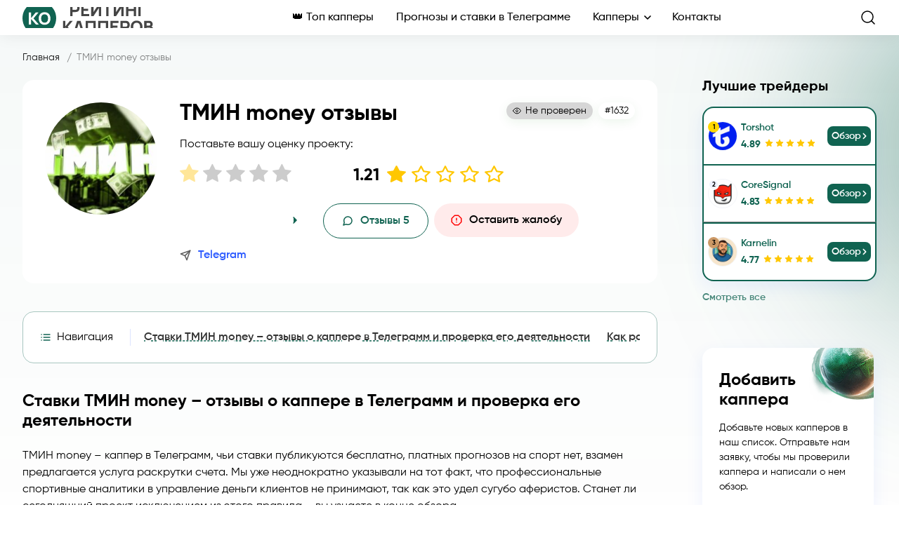

--- FILE ---
content_type: text/html; charset=UTF-8
request_url: https://www.kapper-obzor.ru/tmin-money-otzyvy/
body_size: 31956
content:
<!doctype html>
<html lang="ru-RU">
<head>
    <meta charset="UTF-8">
    <meta name="viewport" content="width=device-width, initial-scale=1, shrink-to-fit=no, minimum-scale=1">
<!-- Yandex.Metrika counter -->
<script type="text/javascript" >
   (function(m,e,t,r,i,k,a){m[i]=m[i]||function(){(m[i].a=m[i].a||[]).push(arguments)};
   m[i].l=1*new Date();
   for (var j = 0; j < document.scripts.length; j++) {if (document.scripts[j].src === r) { return; }}
   k=e.createElement(t),a=e.getElementsByTagName(t)[0],k.async=1,k.src=r,a.parentNode.insertBefore(k,a)})
   (window, document, "script", "https://mc.yandex.ru/metrika/tag.js", "ym");

   ym(93209916, "init", {
        clickmap:true,
        trackLinks:true,
        accurateTrackBounce:true,
        webvisor:true
   });
</script>
<!-- /Yandex.Metrika counter -->
    <meta name='robots' content='index, follow, max-image-preview:large, max-snippet:-1, max-video-preview:-1' />
	<style>img:is([sizes="auto" i], [sizes^="auto," i]) { contain-intrinsic-size: 3000px 1500px }</style>
	
	<!-- This site is optimized with the Yoast SEO Premium plugin v22.0 (Yoast SEO v22.1) - https://yoast.com/wordpress/plugins/seo/ -->
	<title>ᐉ Отзывы【ТМИН money】: Информация о Телеграмм канале</title>
	<meta name="description" content="➤➤➤ Обзор каппера【ТМИН money】Отзывы клиентов ☑️ Жалобы на прогнозиста ☛ Прогнозы в Телеграмм канале ТМИН money ☑️ Разоблачение капера ТМИН ✓ Ставки на спорт ► Статистика ТМИН money в Телеграмм ⟡" />
	<link rel="canonical" href="https://www.kapper-obzor.ru/traders/tmin-money-otzyvy/" />
	<meta property="og:locale" content="ru_RU" />
	<meta property="og:type" content="article" />
	<meta property="og:title" content="ТМИН money отзывы" />
	<meta property="og:description" content="➤➤➤ Обзор каппера【ТМИН money】Отзывы клиентов ☑️ Жалобы на прогнозиста ☛ Прогнозы в Телеграмм канале ТМИН money ☑️ Разоблачение капера ТМИН ✓ Ставки на спорт ► Статистика ТМИН money в Телеграмм ⟡" />
	<meta property="og:url" content="https://www.kapper-obzor.ru/traders/tmin-money-otzyvy/" />
	<meta property="og:site_name" content="www.kapper-obzor.ru" />
	<meta property="article:modified_time" content="2023-12-31T02:05:27+00:00" />
	<meta property="og:image" content="https://www.kapper-obzor.ru/wp-content/uploads/2023/12/image5-20-5.jpg" />
	<meta property="og:image:width" content="912" />
	<meta property="og:image:height" content="494" />
	<meta property="og:image:type" content="image/jpeg" />
	<meta name="twitter:card" content="summary_large_image" />
	<script type="application/ld+json" class="yoast-schema-graph">{"@context":"https://schema.org","@graph":[{"@type":"WebPage","@id":"https://www.kapper-obzor.ru/traders/tmin-money-otzyvy/","url":"https://www.kapper-obzor.ru/traders/tmin-money-otzyvy/","name":"ᐉ Отзывы【ТМИН money】: Информация о Телеграмм канале","isPartOf":{"@id":"https://www.kapper-obzor.ru/#website"},"primaryImageOfPage":{"@id":"https://www.kapper-obzor.ru/traders/tmin-money-otzyvy/#primaryimage"},"image":{"@id":"https://www.kapper-obzor.ru/traders/tmin-money-otzyvy/#primaryimage"},"thumbnailUrl":"https://www.kapper-obzor.ru/wp-content/uploads/2023/12/image5-20-5.jpg","datePublished":"2021-10-27T11:23:18+00:00","dateModified":"2023-12-31T02:05:27+00:00","description":"➤➤➤ Обзор каппера【ТМИН money】Отзывы клиентов ☑️ Жалобы на прогнозиста ☛ Прогнозы в Телеграмм канале ТМИН money ☑️ Разоблачение капера ТМИН ✓ Ставки на спорт ► Статистика ТМИН money в Телеграмм ⟡","breadcrumb":{"@id":"https://www.kapper-obzor.ru/traders/tmin-money-otzyvy/#breadcrumb"},"inLanguage":"ru-RU","potentialAction":[{"@type":"ReadAction","target":["https://www.kapper-obzor.ru/traders/tmin-money-otzyvy/"]}]},{"@type":"ImageObject","inLanguage":"ru-RU","@id":"https://www.kapper-obzor.ru/traders/tmin-money-otzyvy/#primaryimage","url":"https://www.kapper-obzor.ru/wp-content/uploads/2023/12/image5-20-5.jpg","contentUrl":"https://www.kapper-obzor.ru/wp-content/uploads/2023/12/image5-20-5.jpg","width":912,"height":494,"caption":"Ставки ТМИН money"},{"@type":"BreadcrumbList","@id":"https://www.kapper-obzor.ru/traders/tmin-money-otzyvy/#breadcrumb","itemListElement":[{"@type":"ListItem","position":1,"name":"Главная","item":"https://www.kapper-obzor.ru/"},{"@type":"ListItem","position":2,"name":"Рейтинг трейдеров -","item":"https://www.kapper-obzor.ru/traders/"},{"@type":"ListItem","position":3,"name":"ТМИН money отзывы"}]},{"@type":"WebSite","@id":"https://www.kapper-obzor.ru/#website","url":"https://www.kapper-obzor.ru/","name":"www.kapper-obzor.ru","description":"","publisher":{"@id":"https://www.kapper-obzor.ru/#organization"},"potentialAction":[{"@type":"SearchAction","target":{"@type":"EntryPoint","urlTemplate":"https://www.kapper-obzor.ru/?s={search_term_string}"},"query-input":"required name=search_term_string"}],"inLanguage":"ru-RU"},{"@type":"Organization","@id":"https://www.kapper-obzor.ru/#organization","name":"www.kapper-obzor.ru","url":"https://www.kapper-obzor.ru/","logo":{"@type":"ImageObject","inLanguage":"ru-RU","@id":"https://www.kapper-obzor.ru/#/schema/logo/image/","url":"https://www.kapper-obzor.ru/wp-content/uploads/2023/12/logo.svg","contentUrl":"https://www.kapper-obzor.ru/wp-content/uploads/2023/12/logo.svg","width":187,"height":50,"caption":"www.kapper-obzor.ru"},"image":{"@id":"https://www.kapper-obzor.ru/#/schema/logo/image/"}}]}</script>
	<!-- / Yoast SEO Premium plugin. -->


<link rel="alternate" type="application/rss+xml" title="www.kapper-obzor.ru &raquo; Лента" href="https://www.kapper-obzor.ru/feed/" />
<link rel="alternate" type="application/rss+xml" title="www.kapper-obzor.ru &raquo; Лента комментариев" href="https://www.kapper-obzor.ru/comments/feed/" />
<link rel="alternate" type="application/rss+xml" title="www.kapper-obzor.ru &raquo; Лента комментариев к &laquo;ТМИН money отзывы&raquo;" href="https://www.kapper-obzor.ru/tmin-money-otzyvy/feed/" />
		<link rel="preload" href="https://www.kapper-obzor.ru/wp-content/plugins/popups-bet/fonts/Onest-Regular.woff2" as="font"
		      type="font/woff2" crossorigin>
		<script>
window._wpemojiSettings = {"baseUrl":"https:\/\/s.w.org\/images\/core\/emoji\/16.0.1\/72x72\/","ext":".png","svgUrl":"https:\/\/s.w.org\/images\/core\/emoji\/16.0.1\/svg\/","svgExt":".svg","source":{"concatemoji":"https:\/\/www.kapper-obzor.ru\/wp-includes\/js\/wp-emoji-release.min.js?ver=6.8.3"}};
/*! This file is auto-generated */
!function(s,n){var o,i,e;function c(e){try{var t={supportTests:e,timestamp:(new Date).valueOf()};sessionStorage.setItem(o,JSON.stringify(t))}catch(e){}}function p(e,t,n){e.clearRect(0,0,e.canvas.width,e.canvas.height),e.fillText(t,0,0);var t=new Uint32Array(e.getImageData(0,0,e.canvas.width,e.canvas.height).data),a=(e.clearRect(0,0,e.canvas.width,e.canvas.height),e.fillText(n,0,0),new Uint32Array(e.getImageData(0,0,e.canvas.width,e.canvas.height).data));return t.every(function(e,t){return e===a[t]})}function u(e,t){e.clearRect(0,0,e.canvas.width,e.canvas.height),e.fillText(t,0,0);for(var n=e.getImageData(16,16,1,1),a=0;a<n.data.length;a++)if(0!==n.data[a])return!1;return!0}function f(e,t,n,a){switch(t){case"flag":return n(e,"\ud83c\udff3\ufe0f\u200d\u26a7\ufe0f","\ud83c\udff3\ufe0f\u200b\u26a7\ufe0f")?!1:!n(e,"\ud83c\udde8\ud83c\uddf6","\ud83c\udde8\u200b\ud83c\uddf6")&&!n(e,"\ud83c\udff4\udb40\udc67\udb40\udc62\udb40\udc65\udb40\udc6e\udb40\udc67\udb40\udc7f","\ud83c\udff4\u200b\udb40\udc67\u200b\udb40\udc62\u200b\udb40\udc65\u200b\udb40\udc6e\u200b\udb40\udc67\u200b\udb40\udc7f");case"emoji":return!a(e,"\ud83e\udedf")}return!1}function g(e,t,n,a){var r="undefined"!=typeof WorkerGlobalScope&&self instanceof WorkerGlobalScope?new OffscreenCanvas(300,150):s.createElement("canvas"),o=r.getContext("2d",{willReadFrequently:!0}),i=(o.textBaseline="top",o.font="600 32px Arial",{});return e.forEach(function(e){i[e]=t(o,e,n,a)}),i}function t(e){var t=s.createElement("script");t.src=e,t.defer=!0,s.head.appendChild(t)}"undefined"!=typeof Promise&&(o="wpEmojiSettingsSupports",i=["flag","emoji"],n.supports={everything:!0,everythingExceptFlag:!0},e=new Promise(function(e){s.addEventListener("DOMContentLoaded",e,{once:!0})}),new Promise(function(t){var n=function(){try{var e=JSON.parse(sessionStorage.getItem(o));if("object"==typeof e&&"number"==typeof e.timestamp&&(new Date).valueOf()<e.timestamp+604800&&"object"==typeof e.supportTests)return e.supportTests}catch(e){}return null}();if(!n){if("undefined"!=typeof Worker&&"undefined"!=typeof OffscreenCanvas&&"undefined"!=typeof URL&&URL.createObjectURL&&"undefined"!=typeof Blob)try{var e="postMessage("+g.toString()+"("+[JSON.stringify(i),f.toString(),p.toString(),u.toString()].join(",")+"));",a=new Blob([e],{type:"text/javascript"}),r=new Worker(URL.createObjectURL(a),{name:"wpTestEmojiSupports"});return void(r.onmessage=function(e){c(n=e.data),r.terminate(),t(n)})}catch(e){}c(n=g(i,f,p,u))}t(n)}).then(function(e){for(var t in e)n.supports[t]=e[t],n.supports.everything=n.supports.everything&&n.supports[t],"flag"!==t&&(n.supports.everythingExceptFlag=n.supports.everythingExceptFlag&&n.supports[t]);n.supports.everythingExceptFlag=n.supports.everythingExceptFlag&&!n.supports.flag,n.DOMReady=!1,n.readyCallback=function(){n.DOMReady=!0}}).then(function(){return e}).then(function(){var e;n.supports.everything||(n.readyCallback(),(e=n.source||{}).concatemoji?t(e.concatemoji):e.wpemoji&&e.twemoji&&(t(e.twemoji),t(e.wpemoji)))}))}((window,document),window._wpemojiSettings);
</script>
<style id='wp-emoji-styles-inline-css'>

	img.wp-smiley, img.emoji {
		display: inline !important;
		border: none !important;
		box-shadow: none !important;
		height: 1em !important;
		width: 1em !important;
		margin: 0 0.07em !important;
		vertical-align: -0.1em !important;
		background: none !important;
		padding: 0 !important;
	}
</style>
<link rel='stylesheet' id='wp-block-library-css' href='https://www.kapper-obzor.ru/wp-includes/css/dist/block-library/style.min.css?ver=6.8.3' media='all' />
<style id='classic-theme-styles-inline-css'>
/*! This file is auto-generated */
.wp-block-button__link{color:#fff;background-color:#32373c;border-radius:9999px;box-shadow:none;text-decoration:none;padding:calc(.667em + 2px) calc(1.333em + 2px);font-size:1.125em}.wp-block-file__button{background:#32373c;color:#fff;text-decoration:none}
</style>
<style id='global-styles-inline-css'>
:root{--wp--preset--aspect-ratio--square: 1;--wp--preset--aspect-ratio--4-3: 4/3;--wp--preset--aspect-ratio--3-4: 3/4;--wp--preset--aspect-ratio--3-2: 3/2;--wp--preset--aspect-ratio--2-3: 2/3;--wp--preset--aspect-ratio--16-9: 16/9;--wp--preset--aspect-ratio--9-16: 9/16;--wp--preset--color--black: #000000;--wp--preset--color--cyan-bluish-gray: #abb8c3;--wp--preset--color--white: #ffffff;--wp--preset--color--pale-pink: #f78da7;--wp--preset--color--vivid-red: #cf2e2e;--wp--preset--color--luminous-vivid-orange: #ff6900;--wp--preset--color--luminous-vivid-amber: #fcb900;--wp--preset--color--light-green-cyan: #7bdcb5;--wp--preset--color--vivid-green-cyan: #00d084;--wp--preset--color--pale-cyan-blue: #8ed1fc;--wp--preset--color--vivid-cyan-blue: #0693e3;--wp--preset--color--vivid-purple: #9b51e0;--wp--preset--gradient--vivid-cyan-blue-to-vivid-purple: linear-gradient(135deg,rgba(6,147,227,1) 0%,rgb(155,81,224) 100%);--wp--preset--gradient--light-green-cyan-to-vivid-green-cyan: linear-gradient(135deg,rgb(122,220,180) 0%,rgb(0,208,130) 100%);--wp--preset--gradient--luminous-vivid-amber-to-luminous-vivid-orange: linear-gradient(135deg,rgba(252,185,0,1) 0%,rgba(255,105,0,1) 100%);--wp--preset--gradient--luminous-vivid-orange-to-vivid-red: linear-gradient(135deg,rgba(255,105,0,1) 0%,rgb(207,46,46) 100%);--wp--preset--gradient--very-light-gray-to-cyan-bluish-gray: linear-gradient(135deg,rgb(238,238,238) 0%,rgb(169,184,195) 100%);--wp--preset--gradient--cool-to-warm-spectrum: linear-gradient(135deg,rgb(74,234,220) 0%,rgb(151,120,209) 20%,rgb(207,42,186) 40%,rgb(238,44,130) 60%,rgb(251,105,98) 80%,rgb(254,248,76) 100%);--wp--preset--gradient--blush-light-purple: linear-gradient(135deg,rgb(255,206,236) 0%,rgb(152,150,240) 100%);--wp--preset--gradient--blush-bordeaux: linear-gradient(135deg,rgb(254,205,165) 0%,rgb(254,45,45) 50%,rgb(107,0,62) 100%);--wp--preset--gradient--luminous-dusk: linear-gradient(135deg,rgb(255,203,112) 0%,rgb(199,81,192) 50%,rgb(65,88,208) 100%);--wp--preset--gradient--pale-ocean: linear-gradient(135deg,rgb(255,245,203) 0%,rgb(182,227,212) 50%,rgb(51,167,181) 100%);--wp--preset--gradient--electric-grass: linear-gradient(135deg,rgb(202,248,128) 0%,rgb(113,206,126) 100%);--wp--preset--gradient--midnight: linear-gradient(135deg,rgb(2,3,129) 0%,rgb(40,116,252) 100%);--wp--preset--font-size--small: 13px;--wp--preset--font-size--medium: 20px;--wp--preset--font-size--large: 36px;--wp--preset--font-size--x-large: 42px;--wp--preset--spacing--20: 0.44rem;--wp--preset--spacing--30: 0.67rem;--wp--preset--spacing--40: 1rem;--wp--preset--spacing--50: 1.5rem;--wp--preset--spacing--60: 2.25rem;--wp--preset--spacing--70: 3.38rem;--wp--preset--spacing--80: 5.06rem;--wp--preset--shadow--natural: 6px 6px 9px rgba(0, 0, 0, 0.2);--wp--preset--shadow--deep: 12px 12px 50px rgba(0, 0, 0, 0.4);--wp--preset--shadow--sharp: 6px 6px 0px rgba(0, 0, 0, 0.2);--wp--preset--shadow--outlined: 6px 6px 0px -3px rgba(255, 255, 255, 1), 6px 6px rgba(0, 0, 0, 1);--wp--preset--shadow--crisp: 6px 6px 0px rgba(0, 0, 0, 1);}:where(.is-layout-flex){gap: 0.5em;}:where(.is-layout-grid){gap: 0.5em;}body .is-layout-flex{display: flex;}.is-layout-flex{flex-wrap: wrap;align-items: center;}.is-layout-flex > :is(*, div){margin: 0;}body .is-layout-grid{display: grid;}.is-layout-grid > :is(*, div){margin: 0;}:where(.wp-block-columns.is-layout-flex){gap: 2em;}:where(.wp-block-columns.is-layout-grid){gap: 2em;}:where(.wp-block-post-template.is-layout-flex){gap: 1.25em;}:where(.wp-block-post-template.is-layout-grid){gap: 1.25em;}.has-black-color{color: var(--wp--preset--color--black) !important;}.has-cyan-bluish-gray-color{color: var(--wp--preset--color--cyan-bluish-gray) !important;}.has-white-color{color: var(--wp--preset--color--white) !important;}.has-pale-pink-color{color: var(--wp--preset--color--pale-pink) !important;}.has-vivid-red-color{color: var(--wp--preset--color--vivid-red) !important;}.has-luminous-vivid-orange-color{color: var(--wp--preset--color--luminous-vivid-orange) !important;}.has-luminous-vivid-amber-color{color: var(--wp--preset--color--luminous-vivid-amber) !important;}.has-light-green-cyan-color{color: var(--wp--preset--color--light-green-cyan) !important;}.has-vivid-green-cyan-color{color: var(--wp--preset--color--vivid-green-cyan) !important;}.has-pale-cyan-blue-color{color: var(--wp--preset--color--pale-cyan-blue) !important;}.has-vivid-cyan-blue-color{color: var(--wp--preset--color--vivid-cyan-blue) !important;}.has-vivid-purple-color{color: var(--wp--preset--color--vivid-purple) !important;}.has-black-background-color{background-color: var(--wp--preset--color--black) !important;}.has-cyan-bluish-gray-background-color{background-color: var(--wp--preset--color--cyan-bluish-gray) !important;}.has-white-background-color{background-color: var(--wp--preset--color--white) !important;}.has-pale-pink-background-color{background-color: var(--wp--preset--color--pale-pink) !important;}.has-vivid-red-background-color{background-color: var(--wp--preset--color--vivid-red) !important;}.has-luminous-vivid-orange-background-color{background-color: var(--wp--preset--color--luminous-vivid-orange) !important;}.has-luminous-vivid-amber-background-color{background-color: var(--wp--preset--color--luminous-vivid-amber) !important;}.has-light-green-cyan-background-color{background-color: var(--wp--preset--color--light-green-cyan) !important;}.has-vivid-green-cyan-background-color{background-color: var(--wp--preset--color--vivid-green-cyan) !important;}.has-pale-cyan-blue-background-color{background-color: var(--wp--preset--color--pale-cyan-blue) !important;}.has-vivid-cyan-blue-background-color{background-color: var(--wp--preset--color--vivid-cyan-blue) !important;}.has-vivid-purple-background-color{background-color: var(--wp--preset--color--vivid-purple) !important;}.has-black-border-color{border-color: var(--wp--preset--color--black) !important;}.has-cyan-bluish-gray-border-color{border-color: var(--wp--preset--color--cyan-bluish-gray) !important;}.has-white-border-color{border-color: var(--wp--preset--color--white) !important;}.has-pale-pink-border-color{border-color: var(--wp--preset--color--pale-pink) !important;}.has-vivid-red-border-color{border-color: var(--wp--preset--color--vivid-red) !important;}.has-luminous-vivid-orange-border-color{border-color: var(--wp--preset--color--luminous-vivid-orange) !important;}.has-luminous-vivid-amber-border-color{border-color: var(--wp--preset--color--luminous-vivid-amber) !important;}.has-light-green-cyan-border-color{border-color: var(--wp--preset--color--light-green-cyan) !important;}.has-vivid-green-cyan-border-color{border-color: var(--wp--preset--color--vivid-green-cyan) !important;}.has-pale-cyan-blue-border-color{border-color: var(--wp--preset--color--pale-cyan-blue) !important;}.has-vivid-cyan-blue-border-color{border-color: var(--wp--preset--color--vivid-cyan-blue) !important;}.has-vivid-purple-border-color{border-color: var(--wp--preset--color--vivid-purple) !important;}.has-vivid-cyan-blue-to-vivid-purple-gradient-background{background: var(--wp--preset--gradient--vivid-cyan-blue-to-vivid-purple) !important;}.has-light-green-cyan-to-vivid-green-cyan-gradient-background{background: var(--wp--preset--gradient--light-green-cyan-to-vivid-green-cyan) !important;}.has-luminous-vivid-amber-to-luminous-vivid-orange-gradient-background{background: var(--wp--preset--gradient--luminous-vivid-amber-to-luminous-vivid-orange) !important;}.has-luminous-vivid-orange-to-vivid-red-gradient-background{background: var(--wp--preset--gradient--luminous-vivid-orange-to-vivid-red) !important;}.has-very-light-gray-to-cyan-bluish-gray-gradient-background{background: var(--wp--preset--gradient--very-light-gray-to-cyan-bluish-gray) !important;}.has-cool-to-warm-spectrum-gradient-background{background: var(--wp--preset--gradient--cool-to-warm-spectrum) !important;}.has-blush-light-purple-gradient-background{background: var(--wp--preset--gradient--blush-light-purple) !important;}.has-blush-bordeaux-gradient-background{background: var(--wp--preset--gradient--blush-bordeaux) !important;}.has-luminous-dusk-gradient-background{background: var(--wp--preset--gradient--luminous-dusk) !important;}.has-pale-ocean-gradient-background{background: var(--wp--preset--gradient--pale-ocean) !important;}.has-electric-grass-gradient-background{background: var(--wp--preset--gradient--electric-grass) !important;}.has-midnight-gradient-background{background: var(--wp--preset--gradient--midnight) !important;}.has-small-font-size{font-size: var(--wp--preset--font-size--small) !important;}.has-medium-font-size{font-size: var(--wp--preset--font-size--medium) !important;}.has-large-font-size{font-size: var(--wp--preset--font-size--large) !important;}.has-x-large-font-size{font-size: var(--wp--preset--font-size--x-large) !important;}
:where(.wp-block-post-template.is-layout-flex){gap: 1.25em;}:where(.wp-block-post-template.is-layout-grid){gap: 1.25em;}
:where(.wp-block-columns.is-layout-flex){gap: 2em;}:where(.wp-block-columns.is-layout-grid){gap: 2em;}
:root :where(.wp-block-pullquote){font-size: 1.5em;line-height: 1.6;}
</style>
<link rel='stylesheet' id='rate-my-post-css' href='https://www.kapper-obzor.ru/wp-content/plugins/ff43b7f3743e054678dbcb4c3f54b7a2/public/css/rate-my-post.css?ver=3.3.1' media='all' />
<link rel='stylesheet' id='popup-bet-css' href='https://www.kapper-obzor.ru/wp-content/plugins/popups-bet/css/style.css?v=1768667693&#038;ver=6.8.3' media='all' />
<link rel='stylesheet' id='tr-style-main-css' href='https://www.kapper-obzor.ru/wp-content/themes/traders/assets/css/main.css' media='all' />
<link rel='stylesheet' id='dco-comment-attachment-css' href='https://www.kapper-obzor.ru/wp-content/plugins/dco-comment-attachment/assets/dco-comment-attachment.css?ver=2.4.0' media='all' />
<script src="https://www.kapper-obzor.ru/wp-includes/js/jquery/jquery.min.js?ver=3.7.1" id="jquery-core-js"></script>
<script src="https://www.kapper-obzor.ru/wp-includes/js/jquery/jquery-migrate.min.js?ver=3.4.1" id="jquery-migrate-js"></script>
<script src="https://www.kapper-obzor.ru/wp-content/plugins/miniorange-login-openid/includes/js/mo_openid_jquery.cookie.min.js?ver=6.8.3" id="js-cookie-script-js"></script>
<script src="https://www.kapper-obzor.ru/wp-content/plugins/miniorange-login-openid/includes/js/mo-openid-social_login.js?ver=6.8.3" id="mo-social-login-script-js"></script>
<link rel="https://api.w.org/" href="https://www.kapper-obzor.ru/wp-json/" /><link rel="alternate" title="JSON" type="application/json" href="https://www.kapper-obzor.ru/wp-json/wp/v2/traders/63754" /><link rel="EditURI" type="application/rsd+xml" title="RSD" href="https://www.kapper-obzor.ru/xmlrpc.php?rsd" />
<meta name="generator" content="WordPress 6.8.3" />
<link rel='shortlink' href='https://www.kapper-obzor.ru/?p=63754' />
<link rel="alternate" title="oEmbed (JSON)" type="application/json+oembed" href="https://www.kapper-obzor.ru/wp-json/oembed/1.0/embed?url=https%3A%2F%2Fwww.kapper-obzor.ru%2Ftmin-money-otzyvy%2F" />
<link rel="alternate" title="oEmbed (XML)" type="text/xml+oembed" href="https://www.kapper-obzor.ru/wp-json/oembed/1.0/embed?url=https%3A%2F%2Fwww.kapper-obzor.ru%2Ftmin-money-otzyvy%2F&#038;format=xml" />
<!-- FAVHERO FAVICON START --><!-- For iPad with high-resolution Retina display running iOS ≥ 7: --><link rel="apple-touch-icon-precomposed" sizes="152x152" href="https://www.kapper-obzor.ru/wp-content/uploads/2023/02/favicon-152.png"><!-- Standard: --><link rel="icon" sizes="152x152" href="https://www.kapper-obzor.ru/wp-content/uploads/2023/02/favicon-152.png"><meta name="msapplication-TileColor" content="#FFFFFF"><meta name="msapplication-TileImage" content="https://www.kapper-obzor.ru/wp-content/uploads/2023/02/favicon-144.png"><!-- For iPad with high-resolution Retina display running iOS ≤ 6: --><link rel="apple-touch-icon-precomposed" sizes="144x144" href="https://www.kapper-obzor.ru/wp-content/uploads/2023/02/favicon-144.png"><!-- For iPhone with high-resolution Retina display running iOS ≥ 7: --><link rel="apple-touch-icon-precomposed" sizes="120x120" href="https://www.kapper-obzor.ru/wp-content/uploads/2023/02/favicon-120.png"><!-- For first- and second-generation iPad: --><link rel="apple-touch-icon-precomposed" sizes="72x72" href="https://www.kapper-obzor.ru/wp-content/uploads/2023/02/favicon-72.png"><!-- For non-Retina iPhone, iPod Touch, and Android 2.1+ devices: --><link rel="apple-touch-icon-precomposed" href="https://www.kapper-obzor.ru/wp-content/uploads/2023/02/favicon-57.png"><!-- FAVHERO FAVICON END --><link rel="canonical" href="https://www.kapper-obzor.ru/tmin-money-otzyvy/">

<!-- CJT Global Block (1) - fslightbox enqueue - START -->
<script src="https://www.kapper-obzor.ru/wp-content/themes/traders/assets/js/fslightbox.js">
</script>

<!-- CJT Global Block (1) - fslightbox enqueue - END -->



<!-- CJT Global Block (18) - sbjs header init - START -->
<script>
    var sbjsTasks = [];
    sbjsTasks.push(function(){ sbjs.init(); });
    
    function onSbjsLoad() {
        for (var i=0; i<sbjsTasks.length; i++) {
            sbjsTasks[i]();
        }
    }
</script>
<!-- CJT Global Block (18) - sbjs header init - END -->

<link rel="icon" href="https://www.kapper-obzor.ru/wp-content/uploads/2023/12/favicon.png" sizes="32x32" />
<link rel="icon" href="https://www.kapper-obzor.ru/wp-content/uploads/2023/12/favicon.png" sizes="192x192" />
<link rel="apple-touch-icon" href="https://www.kapper-obzor.ru/wp-content/uploads/2023/12/favicon.png" />
<meta name="msapplication-TileImage" content="https://www.kapper-obzor.ru/wp-content/uploads/2023/12/favicon.png" />
    <meta name="theme-color" content="#ffffff">
    <script src="/wp-content/themes/traders/src/scripts/sourcebuster.min.js"></script>

    <link rel="preconnect" href="https://fonts.googleapis.com">
    <link rel="preconnect" href="https://fonts.gstatic.com" crossorigin>
    <script src="https://ajax.googleapis.com/ajax/libs/webfont/1.6.26/webfont.js"></script>
    <script>
      WebFont.load({
        custom: {
          families: ['Gilroy:300,400,500,600,700,800', 'Manrope:400,500', 'OpenSans:400'],
          urls: ['/wp-content/themes/traders/assets/css/fonts.css']
        }
      });
    </script>

</head>

<body class="wp-singular traders-template-default single single-traders postid-63754 wp-custom-logo wp-theme-traders">
<header class="header">
    <div class="container">
        <div class="header__wrapper">
            <div class="header__button-wrapper">
                <div aria-label="menu-button" class="header__btn-menu btn-menu btn">
                    <span class="btn-menu__item btn-menu__first"></span>
                    <span class="btn-menu__item btn-menu__second"></span>
                    <span class="btn-menu__item btn-menu__third"></span>
                </div>
            </div>
            <div class="header__logo-box">
                <picture>
                    <a href="https://www.kapper-obzor.ru/" class="custom-logo-link" rel="home"><picture class="custom-logo"><img width="187" height="50" src="https://www.kapper-obzor.ru/wp-content/uploads/2023/12/logo.svg" class="custom-logo" alt="logo" decoding="async" /></picture></a>                </picture>
            </div>
            <div class="header__nav-box">
                <div class="header__scroll-area">
                    <div class="header__nav"><ul id="menu-header" class="menu"><li id="menu-item-70262" class="menu-item menu-item-type-custom menu-item-object-custom menu-item-70262"><a href="/reyting-kapperov/">👑 Топ капперы</a></li>
<li id="menu-item-70263" class="menu-item menu-item-type-custom menu-item-object-custom menu-item-70263"><a href="/prognozy-telegramm/">Прогнозы и ставки в Телеграмме</a></li>
<li id="menu-item-70264" class="menu-item menu-item-type-custom menu-item-object-custom menu-item-has-children menu-item-70264"><a href="#">Капперы</a>
<ul class="sub-menu">
	<li id="menu-item-70265" class="menu-item menu-item-type-custom menu-item-object-custom menu-item-70265"><a href="/kappery-v-telegramme/">Капперы в Телеграмме</a></li>
	<li id="menu-item-70266" class="menu-item menu-item-type-custom menu-item-object-custom menu-item-70266"><a href="/proverennye-kappery/">Проверенные капперы</a></li>
	<li id="menu-item-70267" class="menu-item menu-item-type-custom menu-item-object-custom menu-item-70267"><a href="/samye-prohodimye-stavki-na-sport/">Самые проходимые ставки на спорт</a></li>
	<li id="menu-item-70268" class="menu-item menu-item-type-custom menu-item-object-custom menu-item-70268"><a href="/dogovornye-matchi-proverennye-informatory/">Договорные матчи: проверенные информаторы</a></li>
	<li id="menu-item-70269" class="menu-item menu-item-type-custom menu-item-object-custom menu-item-70269"><a href="/boty-dlya-zarabotka-v-telegramme/">Боты для заработка на ставках в Телеграмме</a></li>
	<li id="menu-item-70270" class="menu-item menu-item-type-custom menu-item-object-custom menu-item-70270"><a href="/ekspress-prognozy/">Экспресс прогнозы</a></li>
	<li id="menu-item-70271" class="menu-item menu-item-type-custom menu-item-object-custom menu-item-70271"><a href="/progruzy-na-stavkah/">Прогрузы на ставках</a></li>
	<li id="menu-item-70272" class="menu-item menu-item-type-custom menu-item-object-custom menu-item-70272"><a href="/stavki-na-sport-onlajn-s-telefona/">Ставки на спорт онлайн с телефона</a></li>
	<li id="menu-item-70273" class="menu-item menu-item-type-custom menu-item-object-custom menu-item-70273"><a href="/kappery-moshenniki/">Капперы-Мошенники</a></li>
	<li id="menu-item-70274" class="menu-item menu-item-type-custom menu-item-object-custom menu-item-70274"><a href="/zarubezhnye-kappery/">Зарубежные капперы</a></li>
	<li id="menu-item-70275" class="menu-item menu-item-type-custom menu-item-object-custom menu-item-70275"><a href="/kappery-yutub/">Капперы Ютуб</a></li>
	<li id="menu-item-70276" class="menu-item menu-item-type-custom menu-item-object-custom menu-item-70276"><a href="/sajty-kapperov/">Сайты капперов</a></li>
	<li id="menu-item-70277" class="menu-item menu-item-type-custom menu-item-object-custom menu-item-70277"><a href="/tennis-kappery/">Теннис капперы</a></li>
	<li id="menu-item-70278" class="menu-item menu-item-type-custom menu-item-object-custom menu-item-70278"><a href="/kappery-kotorye-proshli-proverku/">Капперы, которые прошли проверку</a></li>
	<li id="menu-item-70279" class="menu-item menu-item-type-custom menu-item-object-custom menu-item-70279"><a href="/kappery-hokkey/">Капперы хоккей</a></li>
	<li id="menu-item-70280" class="menu-item menu-item-type-custom menu-item-object-custom menu-item-70280"><a href="/professionalnye-kappery/">Профессиональные капперы</a></li>
</ul>
</li>
<li id="menu-item-70281" class="menu-item menu-item-type-custom menu-item-object-custom menu-item-70281"><a href="/kontakty/">Контакты</a></li>
</ul></div>                </div>
            </div>
            <button aria-label="search-button" class="header__btn-search btn-search btn">
                <svg width="24" height="24" viewBox="0 0 24 24" fill="none" xmlns="http://www.w3.org/2000/svg">
                    <path d="M11 19C15.4183 19 19 15.4183 19 11C19 6.58172 15.4183 3 11 3C6.58172 3 3 6.58172 3 11C3 15.4183 6.58172 19 11 19Z" stroke="black" stroke-width="1.5" stroke-linecap="round" stroke-linejoin="round"/>
                    <path d="M21.0004 20.9999L16.6504 16.6499" stroke="black" stroke-width="1.5" stroke-linecap="round" stroke-linejoin="round"/>
                </svg>
            </button>
        </div>
    </div>
    <div class="header__search-box">
        <div class="container">
            <form method="get" action="https://www.kapper-obzor.ru/">
    <label>
        <button class="header__btn-search-submit" type="submit">
            <svg width="24" height="24" viewBox="0 0 24 24" fill="none" xmlns="http://www.w3.org/2000/svg">
                <path d="M11 19C15.4183 19 19 15.4183 19 11C19 6.58172 15.4183 3 11 3C6.58172 3 3 6.58172 3 11C3 15.4183 6.58172 19 11 19Z" stroke="black" stroke-width="1.5" stroke-linecap="round" stroke-linejoin="round"/>
                <path d="M21.0004 20.9999L16.6504 16.6499" stroke="black" stroke-width="1.5" stroke-linecap="round" stroke-linejoin="round"/>
            </svg>
        </button>
        <input placeholder="Найти ..."
               type="text"
               name="s"
               value=""
               autocomplete="off"
        >
        <button class="header__btn-clear">
            <svg width="24" height="24" viewBox="0 0 24 24" fill="none" xmlns="http://www.w3.org/2000/svg">
                <path d="M18 6L6 18" stroke="black" stroke-width="1.5" stroke-linecap="round" stroke-linejoin="round"/>
                <path d="M6 6L18 18" stroke="black" stroke-width="1.5" stroke-linecap="round" stroke-linejoin="round"/>
            </svg>
        </button>
    </label>
</form>        </div>
    </div>
    <div class="header__search-results">
        <div class="container">

        </div>
    </div>
</header>


<main>
    <div class="search-overlay"></div>

    <section class="trader" id="63754">
        <!-- <div id="complainModal" class="complain-modal zoom-modal">
            <div class="zoom-modal__overlay">
                <div class="zoom-modal__wrapper complain-modal__wrapper">
                    <button class="zoom-modal__close">
                        <svg width="16" height="16" viewBox="0 0 16 16" fill="none" xmlns="http://www.w3.org/2000/svg">
                            <path d="M3.52876 3.52827C3.78911 3.26792 4.21122 3.26792 4.47157 3.52827L8.00016 7.05687L11.5288 3.52827C11.7891 3.26792 12.2112 3.26792 12.4716 3.52827C12.7319 3.78862 12.7319 4.21073 12.4716 4.47108L8.94297 7.99967L12.4716 11.5283C12.7319 11.7886 12.7319 12.2107 12.4716 12.4711C12.2112 12.7314 11.7891 12.7314 11.5288 12.4711L8.00016 8.94248L4.47157 12.4711C4.21122 12.7314 3.78911 12.7314 3.52876 12.4711C3.26841 12.2107 3.26841 11.7886 3.52876 11.5283L7.05735 7.99967L3.52876 4.47108C3.26841 4.21073 3.26841 3.78862 3.52876 3.52827Z" fill="white" fill-opacity="1"/>
                        </svg>
                    </button>
                    <strong>Оставить жалобу</strong>
                    <form method="post" enctype="multipart/form-data">
                        <div class="sorting-select">
                            <div class="current-option flex-center">
                                <span class="option">Выбрать причину</span>
                                <svg class="arrow-down arrow-up"  width="16" height="16" viewBox="0 0 16 16" fill="none" xmlns="http://www.w3.org/2000/svg">
                                    <g opacity="0.56">
                                        <path d="M4 6L8 10L12 6" stroke="black" stroke-width="1.5" stroke-linecap="round" stroke-linejoin="round"/>
                                    </g>
                                </svg>
                            </div>
                            <ul>
                                                                    <li data-value="other">
                                        <span class="option">Другое</span>
                                    </li>
                                                            </ul>
                        </div>
                        <div>
                            <textarea id="complain-feedback" name="complain-feedback" cols="45" placeholder="Отзыв" rows="4" maxlength="65525"></textarea>
                            <span class="error-message"></span>
                        </div>
                        <button type="submit" class="btn btn-bg-icon">
                            <svg width="16" height="16" viewBox="0 0 16 16" fill="none" xmlns="http://www.w3.org/2000/svg">
                                <path d="M14 7.66669C14.0023 8.5466 13.7967 9.41461 13.4 10.2C12.9296 11.1412 12.2065 11.9328 11.3116 12.4862C10.4168 13.0396 9.3855 13.3329 8.33333 13.3334C7.45342 13.3356 6.58541 13.1301 5.8 12.7334L2 14L3.26667 10.2C2.86995 9.41461 2.66437 8.5466 2.66667 7.66669C2.66707 6.61452 2.96041 5.58325 3.51381 4.68839C4.06722 3.79352 4.85884 3.0704 5.8 2.60002C6.58541 2.20331 7.45342 1.99772 8.33333 2.00002H8.66667C10.0562 2.07668 11.3687 2.66319 12.3528 3.64726C13.3368 4.63132 13.9233 5.94379 14 7.33335V7.66669Z" stroke="white" stroke-width="1.5" stroke-linecap="round" stroke-linejoin="round"></path>
                            </svg>
                            <span>Отправить</span>
                        </button>
                    </form>
                </div>
            </div>
        </div>
        <div id="complain-form-submit" class="complain-form-submit popup-form-submit">
            <div class="popup-form-submit__wrapper">
                <button type="button" class="close-btn">
                    <svg width="16" height="16" viewBox="0 0 16 16" fill="none" xmlns="http://www.w3.org/2000/svg">
                        <path d="M3.52876 3.52827C3.78911 3.26792 4.21122 3.26792 4.47157 3.52827L8.00016 7.05687L11.5288 3.52827C11.7891 3.26792 12.2112 3.26792 12.4716 3.52827C12.7319 3.78862 12.7319 4.21073 12.4716 4.47108L8.94297 7.99967L12.4716 11.5283C12.7319 11.7886 12.7319 12.2107 12.4716 12.4711C12.2112 12.7314 11.7891 12.7314 11.5288 12.4711L8.00016 8.94248L4.47157 12.4711C4.21122 12.7314 3.78911 12.7314 3.52876 12.4711C3.26841 12.2107 3.26841 11.7886 3.52876 11.5283L7.05735 7.99967L3.52876 4.47108C3.26841 4.21073 3.26841 3.78862 3.52876 3.52827Z" fill="black" fill-opacity="0.24"/>
                    </svg>
                </button>
                <strong>Ваша жалоба отправлена!</strong>
            </div>
        </div> -->
        <div id="imageModal" class="zoom-modal">
            <div class="zoom-modal__overlay">
                <div class="zoom-modal__wrapper">
                    <div class="zoom-modal__image-box">
                        <button class="zoom-modal__close">
                            <svg width="16" height="16" viewBox="0 0 16 16" fill="none" xmlns="http://www.w3.org/2000/svg">
                                <path d="M3.52876 3.52827C3.78911 3.26792 4.21122 3.26792 4.47157 3.52827L8.00016 7.05687L11.5288 3.52827C11.7891 3.26792 12.2112 3.26792 12.4716 3.52827C12.7319 3.78862 12.7319 4.21073 12.4716 4.47108L8.94297 7.99967L12.4716 11.5283C12.7319 11.7886 12.7319 12.2107 12.4716 12.4711C12.2112 12.7314 11.7891 12.7314 11.5288 12.4711L8.00016 8.94248L4.47157 12.4711C4.21122 12.7314 3.78911 12.7314 3.52876 12.4711C3.26841 12.2107 3.26841 11.7886 3.52876 11.5283L7.05735 7.99967L3.52876 4.47108C3.26841 4.21073 3.26841 3.78862 3.52876 3.52827Z" fill="white" fill-opacity="1"/>
                            </svg>
                        </button>
                        <img src="" alt="">
                    </div>
                    <button class="zoom-modal__prev">
                        <svg width="20" height="20" viewBox="0 0 20 20" fill="none" xmlns="http://www.w3.org/2000/svg">
                            <path d="M4.1665 10H15.8332" stroke="white" stroke-width="1.5" stroke-linecap="round" stroke-linejoin="round"/>
                            <path d="M10 4.16699L15.8333 10.0003L10 15.8337" stroke="white" stroke-width="1.5" stroke-linecap="round" stroke-linejoin="round"/>
                        </svg>
                    </button>
                    <button class="zoom-modal__next">
                        <svg width="20" height="20" viewBox="0 0 20 20" fill="none" xmlns="http://www.w3.org/2000/svg">
                            <path d="M4.1665 10H15.8332" stroke="white" stroke-width="1.5" stroke-linecap="round" stroke-linejoin="round"/>
                            <path d="M10 4.16699L15.8333 10.0003L10 15.8337" stroke="white" stroke-width="1.5" stroke-linecap="round" stroke-linejoin="round"/>
                        </svg>
                    </button>
                </div>
            </div>
        </div>

        <div id="videoModal" class="zoom-modal__video zoom-modal">
            <div class="zoom-modal__overlay">
                <div class="zoom-modal__wrapper">
                    <button class="zoom-modal__close">
                        <svg width="16" height="16" viewBox="0 0 16 16" fill="none" xmlns="http://www.w3.org/2000/svg">
                            <path d="M3.52876 3.52827C3.78911 3.26792 4.21122 3.26792 4.47157 3.52827L8.00016 7.05687L11.5288 3.52827C11.7891 3.26792 12.2112 3.26792 12.4716 3.52827C12.7319 3.78862 12.7319 4.21073 12.4716 4.47108L8.94297 7.99967L12.4716 11.5283C12.7319 11.7886 12.7319 12.2107 12.4716 12.4711C12.2112 12.7314 11.7891 12.7314 11.5288 12.4711L8.00016 8.94248L4.47157 12.4711C4.21122 12.7314 3.78911 12.7314 3.52876 12.4711C3.26841 12.2107 3.26841 11.7886 3.52876 11.5283L7.05735 7.99967L3.52876 4.47108C3.26841 4.21073 3.26841 3.78862 3.52876 3.52827Z" fill="white" fill-opacity="1"/>
                        </svg>
                    </button>

                    <iframe width="420" height="315" controls=0>

                    </iframe>
                </div>
            </div>
        </div>

        <div class="container blur-decor blur-decor--small">
            <nav  class="breadcrumb"><ul><li><a href="https://www.kapper-obzor.ru/">Главная</a></li>  <li><span>ТМИН money отзывы</span></li></ul></nav>            <div class="trader__wrapper two-columns">
                <div class="two-columns__content-box">
                    <section class="trader-about">
                        <div class="trader-about__main">
                            <div class="trader-about__main-wrapper">
                                <picture class="attachment-200x200 size-200x200 wp-post-image"><img width="200" height="200" src="https://www.kapper-obzor.ru/wp-content/uploads/2023/12/image5-20-5-200x200.jpg" class="attachment-200x200 size-200x200 wp-post-image" alt="Ставки ТМИН money" decoding="async" loading="lazy" srcset="https://www.kapper-obzor.ru/wp-content/uploads/2023/12/image5-20-5-200x200.jpg 200w, https://www.kapper-obzor.ru/wp-content/uploads/2023/12/image5-20-5-150x150.jpg 150w" sizes="auto, (max-width: 200px) 100vw, 200px" /></picture>                                <div class="basic-wrapper">
                                    <div class="flex-column">
                                        <span class="h1">ТМИН money отзывы</span>                                        <div class="rating-widgets">
                                            <div class="trader-leave-rating">
                                                <span>Поставьте вашу оценку проекту:</span>
                                                <!-- Rate my Post Plugin --><div  class="rmp-widgets-container rmp-wp-plugin rmp-main-container js-rmp-widgets-container js-rmp-widgets-container--63754"  data-post-id="63754">    <!-- Rating widget -->  <div class="rmp-rating-widget js-rmp-rating-widget">            <div class="rmp-rating-widget__icons">      <ul class="rmp-rating-widget__icons-list js-rmp-rating-icons-list">                  <li class="rmp-rating-widget__icons-list__icon js-rmp-rating-item" data-descriptive-rating="" data-value="1">            <i class="js-rmp-rating-icon rmp-icon rmp-icon--ratings rmp-icon--star rmp-icon--full-highlight"></i>          </li>                  <li class="rmp-rating-widget__icons-list__icon js-rmp-rating-item" data-descriptive-rating="" data-value="2">            <i class="js-rmp-rating-icon rmp-icon rmp-icon--ratings rmp-icon--star "></i>          </li>                  <li class="rmp-rating-widget__icons-list__icon js-rmp-rating-item" data-descriptive-rating="" data-value="3">            <i class="js-rmp-rating-icon rmp-icon rmp-icon--ratings rmp-icon--star "></i>          </li>                  <li class="rmp-rating-widget__icons-list__icon js-rmp-rating-item" data-descriptive-rating="" data-value="4">            <i class="js-rmp-rating-icon rmp-icon rmp-icon--ratings rmp-icon--star "></i>          </li>                  <li class="rmp-rating-widget__icons-list__icon js-rmp-rating-item" data-descriptive-rating="" data-value="5">            <i class="js-rmp-rating-icon rmp-icon rmp-icon--ratings rmp-icon--star "></i>          </li>              </ul>    </div>    <p class="rmp-rating-widget__hover-text js-rmp-hover-text"></p>    <button class="rmp-rating-widget__submit-btn rmp-btn js-submit-rating-btn">          </button>    <p class="rmp-rating-widget__results js-rmp-results ">      <span class="rmp-rating-widget__results__rating js-rmp-avg-rating">1.21</span>    </p>    <p class="rmp-rating-widget__not-rated js-rmp-not-rated rmp-rating-widget__not-rated--hidden">          </p>    <p class="rmp-rating-widget__msg js-rmp-msg"></p>  </div>  <!--Structured data -->        </div>                                            </div>
                                            <div class="star-rating">
                                                                                                <span class="rating">1.21</span>
                                                                                            </div>
                                        </div>
                                        <div class="trader-about__labels-box">
                                            <ul>
                                                    <li class="trader-label non-checked">
                    <svg width="12" height="12" viewBox="0 0 12 12" fill="none" xmlns="http://www.w3.org/2000/svg">
                <path d="M0.5 6C0.5 6 2.5 2 6 2C9.5 2 11.5 6 11.5 6C11.5 6 9.5 10 6 10C2.5 10 0.5 6 0.5 6Z" stroke="black" stroke-linecap="round" stroke-linejoin="round"/>
                <path d="M6 7.5C6.82843 7.5 7.5 6.82843 7.5 6C7.5 5.17157 6.82843 4.5 6 4.5C5.17157 4.5 4.5 5.17157 4.5 6C4.5 6.82843 5.17157 7.5 6 7.5Z" stroke="black" stroke-linecap="round" stroke-linejoin="round"/>
            </svg>
                <span>Не проверен</span>
    </li>
                                                                                                    <li class="trader-label top">
                                                        <span>#1632</span>                                                    </li>
                                                                                            </ul>
                                        </div>
                                    </div>
                                    <div class="trader-about__cta-box cta-box">
                                        <ul>
                                                                                            <li>
                                                    <a href="https://t.me/joinchat/SEmGHnMZhC82MjJi" target="_blank" rel="noreferrer noopener" class="btn btn-bg-icon btn-plain">
                                                        <span>Перейти в канал</span>
                                                        <svg width="16" height="16" viewBox="0 0 16 16" fill="none" xmlns="http://www.w3.org/2000/svg">
                                                            <path d="M6 12L10 8L6 4" stroke="white" stroke-width="1.5" stroke-linecap="round" stroke-linejoin="round"/>
                                                        </svg>
                                                    </a>
                                                </li>
                                                                                        <li>
                                                <a href="#feedback" class="btn btn-feedback">
                                                    <svg width="16" height="16" viewBox="0 0 16 16" fill="none" xmlns="http://www.w3.org/2000/svg">
                                                        <path d="M14 7.66669C14.0023 8.5466 13.7967 9.41461 13.4 10.2C12.9296 11.1412 12.2065 11.9328 11.3116 12.4862C10.4168 13.0396 9.3855 13.3329 8.33333 13.3334C7.45342 13.3356 6.58541 13.1301 5.8 12.7334L2 14L3.26667 10.2C2.86995 9.41461 2.66437 8.5466 2.66667 7.66669C2.66707 6.61452 2.96041 5.58325 3.51381 4.68839C4.06722 3.79352 4.85884 3.0704 5.8 2.60002C6.58541 2.20331 7.45342 1.99772 8.33333 2.00002H8.66667C10.0562 2.07668 11.3687 2.66319 12.3528 3.64726C13.3368 4.63132 13.9233 5.94379 14 7.33335V7.66669Z" stroke="#2C5AFF" stroke-width="1.5" stroke-linecap="round" stroke-linejoin="round"/>
                                                    </svg>
                                                    <p>Отзывы 5</p>
                                                </a>
                                            </li>
                                            <li>
                                                <a href="#" class="btn btn-complain" data-obj="63754">
                                                    <svg width="16" height="16" viewBox="0 0 16 16" fill="none" xmlns="http://www.w3.org/2000/svg">
                                                        <g clip-path="url(#clip0_1302_4104)">
                                                            <path d="M5.24016 1.33301H10.7602L14.6668 5.23967V10.7597L10.7602 14.6663H5.24016L1.3335 10.7597V5.23967L5.24016 1.33301Z" stroke="#FF0000" stroke-width="1.5" stroke-linecap="round" stroke-linejoin="round"/>
                                                            <path d="M8 5.33301V7.99967" stroke="#FF0000" stroke-width="1.5" stroke-linecap="round" stroke-linejoin="round"/>
                                                            <path d="M8 10.667H8.00667" stroke="#FF0000" stroke-width="1.5" stroke-linecap="round" stroke-linejoin="round"/>
                                                        </g>
                                                        <defs>
                                                            <clipPath id="clip0_1302_4104">
                                                                <rect width="16" height="16" fill="white"/>
                                                            </clipPath>
                                                        </defs>
                                                    </svg>

                                                    <span>Оставить жалобу</span>
                                                </a>
                                            </li>
                                        </ul>
                                    </div>
                                    <div class="trader-about__socials-box socials-box">
                                        <ul>
                                                                                            <li class="socials-telegram">
                                                    <a href="https://t.me/joinchat/SEmGHnMZhC82MjJi" target="_blank" rel="noreferrer noopener"></a>
                                                    <svg class="icon-mobile" width="34" height="32" viewBox="0 0 34 32" fill="none" xmlns="http://www.w3.org/2000/svg">
                                                        <g opacity="0.64">
                                                            <path fill-rule="evenodd" clip-rule="evenodd" d="M30.7745 3.72429L15.9267 17.6987C15.8874 17.7356 15.8438 17.765 15.7975 17.7869L21.2507 29.3346L30.7745 3.72429ZM15.1226 17.1416C15.1489 17.0787 15.1885 17.0202 15.2413 16.9705L30.045 3.03766L2.83398 12.0013L15.1226 17.1416Z" fill="#2C5AFF"/>
                                                        </g>
                                                    </svg>
                                                    <svg class="icon-desktop" width="16" height="16" viewBox="0 0 16 16" fill="none" xmlns="http://www.w3.org/2000/svg">
                                                        <g opacity="0.64">
                                                            <path d="M14.6666 1.33301L7.33325 8.66634" stroke="black" stroke-width="1.5" stroke-linecap="round" stroke-linejoin="round"/>
                                                            <path d="M14.6666 1.33301L9.99992 14.6663L7.33325 8.66634L1.33325 5.99967L14.6666 1.33301Z" stroke="black" stroke-width="1.5" stroke-linecap="round" stroke-linejoin="round"/>
                                                        </g>
                                                        <defs>
                                                            <rect width="16" height="16" fill="white"/>
                                                        </defs>
                                                    </svg>
                                                    <span>Telegram</span>
                                                </li>
                                                                                                                                                                                
                                                                                    </ul>
                                    </div>
                                </div>
                            </div>
                        </div>
                        						 <div class="trader-about__advantages">
                                <ul>
                                                                    </ul>
                            </div>
                                            </section>

                    <section class="trader-content">
                        <div class="navigation">
                            <div class="navigation__wrapper">
                                <div class="navigation__header flex">
                                    <div class="navigation__basic-wrapper">
                                        <svg width="16" height="16" viewBox="0 0 16 16" fill="none" xmlns="http://www.w3.org/2000/svg">
                                            <path d="M5.33301 4H13.9997" stroke="#2C5AFF" stroke-width="1.5" stroke-linecap="round" stroke-linejoin="round"/>
                                            <path d="M5.33301 8H13.9997" stroke="#2C5AFF" stroke-width="1.5" stroke-linecap="round" stroke-linejoin="round"/>
                                            <path d="M5.33301 12H13.9997" stroke="#2C5AFF" stroke-width="1.5" stroke-linecap="round" stroke-linejoin="round"/>
                                            <path d="M2 4H2.00667" stroke="#2C5AFF" stroke-width="1.5" stroke-linecap="round" stroke-linejoin="round"/>
                                            <path d="M2 8H2.00667" stroke="#2C5AFF" stroke-width="1.5" stroke-linecap="round" stroke-linejoin="round"/>
                                            <path d="M2 12H2.00667" stroke="#2C5AFF" stroke-width="1.5" stroke-linecap="round" stroke-linejoin="round"/>
                                        </svg>
                                        <p class="h1">Навигация</p>
                                    </div>
                                    <div class="btn-icon__box">
                                        <svg width="16" height="16" viewBox="0 0 16 16" fill="none" xmlns="http://www.w3.org/2000/svg">
                                            <path d="M12 10L8 6L4 10" stroke="black" stroke-width="1.5" stroke-linecap="round" stroke-linejoin="round"/>
                                        </svg>
                                    </div>
                                </div>
                                <div class="navigation__body">
                                    <ul>
                                        <li><a rel="nofollow" href="#stavki-tmin-money-otzyvy-o-kappere-v-telegramm-i-proverka-ego-dejateln">Ставки ТМИН money – отзывы о каппере в Телеграмм и проверка его деятельности</a>
</li><li><a rel="nofollow" href="#kak-rabotaet-kapper-v-telegramm-tmin-money">Как работает каппер в Телеграмм ТМИН money?</a>
</li><li><a rel="nofollow" href="#statistika-prognozov-kappera-tmin-telegramm">Статистика прогнозов каппера ТМИН Телеграмм</a>
</li><li><a rel="nofollow" href="#telegramm-tmin-money-otzyvy-o-stavkah-progn0zist">Телеграмм ТМИН money – отзывы о ставках @PROGN0ZIST</a>
</li><li><a rel="nofollow" href="#vyvod">Вывод</a>
</li>                                        <li>
                                            <a href="#feedback">Отзывы</a>
                                        </li>
                                    </ul>
                                </div>
                            </div>
                        </div>
                                                        <div class="widget_tr-best_traders best-traders-block best-traders-block--mobile">
                                    <div class="best-traders__wrapper">
                                                                                    <span class="best-traders_title">Лучшие капперы</span>
                                                                                <ul id="items-list">
                                                                                            <li>
                                                    <a href="https://www.kapper-obzor.ru/torshot-kapper/"></a>
                                                    <div class="trader-item__wrapper">
    <div class="best-traders__img-box">
        <div class="best-traders__count">1</div>
        <picture class="attachment-tr_trader_thumbnail size-tr_trader_thumbnail wp-post-image"><img width="200" height="200" src="https://www.kapper-obzor.ru/wp-content/uploads/2026/01/torshot.png" class="attachment-tr_trader_thumbnail size-tr_trader_thumbnail wp-post-image" alt="" decoding="async" loading="lazy" srcset="https://www.kapper-obzor.ru/wp-content/uploads/2026/01/torshot.png 200w, https://www.kapper-obzor.ru/wp-content/uploads/2026/01/torshot-150x150.png 150w" sizes="auto, (max-width: 200px) 100vw, 200px" /></picture>    </div>
    <div class="best-traders__main-box">
        <div class="title-wrapper">
            <strong>Torshot</strong>
        </div>
        <div class="star-rating">
            <span class="rating">4.89</span>
        </div>
            <div class="trader-label checked">
                    <svg width="12" height="12" viewBox="0 0 12 12" fill="none" xmlns="http://www.w3.org/2000/svg">
                <path d="M10 5.63429V6.00229C9.99951 6.86486 9.7202 7.70416 9.20373 8.39502C8.68727 9.08588 7.96131 9.59128 7.13414 9.83585C6.30697 10.0804 5.4229 10.051 4.61379 9.75212C3.80467 9.45319 3.11386 8.90073 2.64438 8.17711C2.17491 7.4535 1.95192 6.59751 2.00867 5.73681C2.06542 4.87611 2.39888 4.05682 2.95931 3.40112C3.51974 2.74542 4.27711 2.28844 5.11847 2.09835C5.95984 1.90825 6.84011 1.99522 7.628 2.34629" stroke="#30AE53" stroke-linecap="round" stroke-linejoin="round"/>
                <path d="M10 3L6.15385 7L5 5.8012" stroke="#30AE53" stroke-linecap="round" stroke-linejoin="round"/>
            </svg>
                <span>Проверен</span>
    </div>
    </div>
    <div class="btn btn-bg-icon">
        <span>Обзор</span>
        <svg width="6" height="10" viewBox="0 0 6 10" fill="none" xmlns="http://www.w3.org/2000/svg">
            <path d="M1 9L5 5L1 1" stroke="#2C5AFF" stroke-width="1.5" stroke-linecap="round" stroke-linejoin="round"/>
        </svg>
    </div>
    </div>
                                                </li>
                                                                                            <li>
                                                    <a href="https://www.kapper-obzor.ru/coresignal-kapper-otzyvy/"></a>
                                                    <div class="trader-item__wrapper">
    <div class="best-traders__img-box">
        <div class="best-traders__count">2</div>
        <picture class="attachment-tr_trader_thumbnail size-tr_trader_thumbnail wp-post-image"><img width="200" height="200" src="https://www.kapper-obzor.ru/wp-content/uploads/2022/07/izobrazhenie_2026-01-17_174929126-200x200.png" class="attachment-tr_trader_thumbnail size-tr_trader_thumbnail wp-post-image" alt="" decoding="async" loading="lazy" srcset="https://www.kapper-obzor.ru/wp-content/uploads/2022/07/izobrazhenie_2026-01-17_174929126-200x200.png 200w, https://www.kapper-obzor.ru/wp-content/uploads/2022/07/izobrazhenie_2026-01-17_174929126-300x300.png 300w, https://www.kapper-obzor.ru/wp-content/uploads/2022/07/izobrazhenie_2026-01-17_174929126-150x150.png 150w, https://www.kapper-obzor.ru/wp-content/uploads/2022/07/izobrazhenie_2026-01-17_174929126-492x490.png 492w, https://www.kapper-obzor.ru/wp-content/uploads/2022/07/izobrazhenie_2026-01-17_174929126.png 795w" sizes="auto, (max-width: 200px) 100vw, 200px" /></picture>    </div>
    <div class="best-traders__main-box">
        <div class="title-wrapper">
            <strong>CoreSignal</strong>
        </div>
        <div class="star-rating">
            <span class="rating">4.83</span>
        </div>
            <div class="trader-label checked">
                    <svg width="12" height="12" viewBox="0 0 12 12" fill="none" xmlns="http://www.w3.org/2000/svg">
                <path d="M10 5.63429V6.00229C9.99951 6.86486 9.7202 7.70416 9.20373 8.39502C8.68727 9.08588 7.96131 9.59128 7.13414 9.83585C6.30697 10.0804 5.4229 10.051 4.61379 9.75212C3.80467 9.45319 3.11386 8.90073 2.64438 8.17711C2.17491 7.4535 1.95192 6.59751 2.00867 5.73681C2.06542 4.87611 2.39888 4.05682 2.95931 3.40112C3.51974 2.74542 4.27711 2.28844 5.11847 2.09835C5.95984 1.90825 6.84011 1.99522 7.628 2.34629" stroke="#30AE53" stroke-linecap="round" stroke-linejoin="round"/>
                <path d="M10 3L6.15385 7L5 5.8012" stroke="#30AE53" stroke-linecap="round" stroke-linejoin="round"/>
            </svg>
                <span>Проверен</span>
    </div>
    </div>
    <div class="btn btn-bg-icon">
        <span>Обзор</span>
        <svg width="6" height="10" viewBox="0 0 6 10" fill="none" xmlns="http://www.w3.org/2000/svg">
            <path d="M1 9L5 5L1 1" stroke="#2C5AFF" stroke-width="1.5" stroke-linecap="round" stroke-linejoin="round"/>
        </svg>
    </div>
    </div>
                                                </li>
                                                                                            <li>
                                                    <a href="https://www.kapper-obzor.ru/karnelin-telegramm-otzyvy/"></a>
                                                    <div class="trader-item__wrapper">
    <div class="best-traders__img-box">
        <div class="best-traders__count">3</div>
        <picture class="attachment-tr_trader_thumbnail size-tr_trader_thumbnail wp-post-image"><img width="200" height="200" src="https://www.kapper-obzor.ru/wp-content/uploads/2026/01/karnelin.jpg" class="attachment-tr_trader_thumbnail size-tr_trader_thumbnail wp-post-image" alt="" decoding="async" loading="lazy" srcset="https://www.kapper-obzor.ru/wp-content/uploads/2026/01/karnelin.jpg 200w, https://www.kapper-obzor.ru/wp-content/uploads/2026/01/karnelin-150x150.jpg 150w" sizes="auto, (max-width: 200px) 100vw, 200px" /></picture>    </div>
    <div class="best-traders__main-box">
        <div class="title-wrapper">
            <strong>Karnelin</strong>
        </div>
        <div class="star-rating">
            <span class="rating">4.77</span>
        </div>
            <div class="trader-label checked">
                    <svg width="12" height="12" viewBox="0 0 12 12" fill="none" xmlns="http://www.w3.org/2000/svg">
                <path d="M10 5.63429V6.00229C9.99951 6.86486 9.7202 7.70416 9.20373 8.39502C8.68727 9.08588 7.96131 9.59128 7.13414 9.83585C6.30697 10.0804 5.4229 10.051 4.61379 9.75212C3.80467 9.45319 3.11386 8.90073 2.64438 8.17711C2.17491 7.4535 1.95192 6.59751 2.00867 5.73681C2.06542 4.87611 2.39888 4.05682 2.95931 3.40112C3.51974 2.74542 4.27711 2.28844 5.11847 2.09835C5.95984 1.90825 6.84011 1.99522 7.628 2.34629" stroke="#30AE53" stroke-linecap="round" stroke-linejoin="round"/>
                <path d="M10 3L6.15385 7L5 5.8012" stroke="#30AE53" stroke-linecap="round" stroke-linejoin="round"/>
            </svg>
                <span>Проверен</span>
    </div>
    </div>
    <div class="btn btn-bg-icon">
        <span>Обзор</span>
        <svg width="6" height="10" viewBox="0 0 6 10" fill="none" xmlns="http://www.w3.org/2000/svg">
            <path d="M1 9L5 5L1 1" stroke="#2C5AFF" stroke-width="1.5" stroke-linecap="round" stroke-linejoin="round"/>
        </svg>
    </div>
    </div>
                                                </li>
                                                                                    </ul>
                                        <a href="https://www.kapper-obzor.ru/reyting-kapperov/" class="btn btn-color">Смотреть все</a>
                                    </div>
                                </div>
                                                        
<h2 id="stavki-tmin-money-otzyvy-o-kappere-v-telegramm-i-proverka-ego-dejateln" >Ставки ТМИН money – отзывы о каппере в Телеграмм и проверка его деятельности</h2>
<p>ТМИН money – каппер в Телеграмм, чьи ставки публикуются бесплатно, платных прогнозов на спорт нет, взамен предлагается услуга раскрутки счета. Мы уже неоднократно указывали на тот факт, что профессиональные спортивные аналитики в управление деньги клиентов не принимают, так как это удел сугубо аферистов. Станет ли сегодняшний проект исключением из этого правила – вы узнаете в конце обзора.</p>
<p><a href="https://www.kapper-obzor.ru/wp-content/uploads/2023/12/image5-20-5.jpg"><img fetchpriority="high" decoding="async" class="aligncenter wp-image-16409" src="https://www.kapper-obzor.ru/wp-content/uploads/2023/12/image5-20-5.jpg" alt="Ставки ТМИН money" width="633" height="343" /></a></p>

<h2 id="kak-rabotaet-kapper-v-telegramm-tmin-money" >Как работает каппер в Телеграмм ТМИН money?</h2>
<p>На ресурс подписано 12.2 тыс. пользователей, проявляющих среднюю активность. При этом у нас нет причин считать, что аудитория не была накручена, так как показатель просмотров на материалах канала нестабилен. Его динамика все время меняется, что характерно при использовании ботов.</p>
<p><a href="https://www.kapper-obzor.ru/wp-content/uploads/2023/12/image1-41-5.jpg"><img decoding="async" class="aligncenter wp-image-16405" src="https://www.kapper-obzor.ru/wp-content/uploads/2023/12/image1-41-5.jpg" alt="Просмотры Телеграмм ТМИН money" width="579" height="451" /></a></p>
<p>Подписчикам ресурса предлагаются:</p>
<ul>
<li>бесплатные прогнозы на спорт, в частности футбол;</li>
<li>ворованная аналитика последних событий в мире спорта;</li>
<li>пресловутая услуга раскрутки счета.</li>
</ul>
<div class="top__traders">
<div class="flex">
        <span class="feedback-title">Лучшие Проекты ⭐️</span></p>
<div class="flex">
<div class="top__all">
                <a href="https://www.kapper-obzor.ru/reyting-kapperov/">Смотреть все</a>
            </div>
</p></div>
</p></div>
<div class="description">
<p>Рейтинг основан на оценках пользователей</p>
</p></div>
<ul class="items-list">
<li>
            <a href="#1"></a></p>
<div class="trader-item__wrapper">
<div class="header__item flex">
<div class="best-traders__img-box">
                        <a href="https://www.kapper-obzor.ru/torshot-kapper/">
                            <picture class="attachment-tr_trader_thumbnail size-tr_trader_thumbnail wp-post-image">
                                </picture><picture class="attachment-200x200 size-200x200 wp-post-image"><img decoding="async" width="200" height="200" src="https://www.kapper-obzor.ru/wp-content/uploads/2026/01/torshot.png" class="attachment-200x200 size-200x200 wp-post-image" alt="" srcset="https://www.kapper-obzor.ru/wp-content/uploads/2026/01/torshot.png 200w, https://www.kapper-obzor.ru/wp-content/uploads/2026/01/torshot-150x150.png 150w" sizes="(max-width: 200px) 100vw, 200px" /></picture>                              
                        </a>
                    </div>
<div class="best-traders__main-box">
<div class="title-wrapper">
                            <a href="https://www.kapper-obzor.ru/torshot-kapper/">
                                <strong>Torshot</strong>
                            </a>
                        </div>
<div class="top-traders-rating">
<div class="star-rating">
                        <span class="leave-reply__amount rating">4.89</span>
                    </div>
</p></div>
</p></div>
</p></div>
<ul class="params">
                                    </ul>
<div class="top-traders-item-buttons">
                    <a href="https://www.kapper-obzor.ru/torshot-kapper/#respond" class="btn btn-feedback">
                        <svg width="16" height="16" viewBox="0 0 16 16" fill="none" xmlns="http://www.w3.org/2000/svg">
                            <path d="M14 7.66669C14.0023 8.5466 13.7967 9.41461 13.4 10.2C12.9296 11.1412 12.2065 11.9328 11.3116 12.4862C10.4168 13.0396 9.3855 13.3329 8.33333 13.3334C7.45342 13.3356 6.58541 13.1301 5.8 12.7334L2 14L3.26667 10.2C2.86995 9.41461 2.66437 8.5466 2.66667 7.66669C2.66707 6.61452 2.96041 5.58325 3.51381 4.68839C4.06722 3.79352 4.85884 3.0704 5.8 2.60002C6.58541 2.20331 7.45342 1.99772 8.33333 2.00002H8.66667C10.0562 2.07668 11.3687 2.66319 12.3528 3.64726C13.3368 4.63132 13.9233 5.94379 14 7.33335V7.66669Z" stroke="#2C5AFF" stroke-width="1.5" stroke-linecap="round" stroke-linejoin="round"></path>
                        </svg>
                        <span>Отзывы (542)</span>
                    </a>
                    <a href="https://www.kapper-obzor.ru/torshot-kapper/" class="btn btn-bg-icon">
                        <span>Обзор</span>
                        <svg width="6" height="10" viewBox="0 0 6 10" fill="none" xmlns="http://www.w3.org/2000/svg">
                            <path d="M1 9L5 5L1 1" stroke="#fff"  stroke-width="1.5" stroke-linecap="round" stroke-linejoin="round"></path>
                        </svg>
                    </a>
                </div>
</p></div>
</li>
<li>
            <a href="#1"></a></p>
<div class="trader-item__wrapper">
<div class="header__item flex">
<div class="best-traders__img-box">
                        <a href="https://www.kapper-obzor.ru/coresignal-kapper-otzyvy/">
                            <picture class="attachment-tr_trader_thumbnail size-tr_trader_thumbnail wp-post-image">
                                </picture><picture class="attachment-200x200 size-200x200 wp-post-image"><img loading="lazy" decoding="async" width="200" height="200" src="https://www.kapper-obzor.ru/wp-content/uploads/2022/07/izobrazhenie_2026-01-17_174929126-200x200.png" class="attachment-200x200 size-200x200 wp-post-image" alt="" srcset="https://www.kapper-obzor.ru/wp-content/uploads/2022/07/izobrazhenie_2026-01-17_174929126-200x200.png 200w, https://www.kapper-obzor.ru/wp-content/uploads/2022/07/izobrazhenie_2026-01-17_174929126-300x300.png 300w, https://www.kapper-obzor.ru/wp-content/uploads/2022/07/izobrazhenie_2026-01-17_174929126-150x150.png 150w, https://www.kapper-obzor.ru/wp-content/uploads/2022/07/izobrazhenie_2026-01-17_174929126-492x490.png 492w, https://www.kapper-obzor.ru/wp-content/uploads/2022/07/izobrazhenie_2026-01-17_174929126.png 795w" sizes="auto, (max-width: 200px) 100vw, 200px" /></picture>                              
                        </a>
                    </div>
<div class="best-traders__main-box">
<div class="title-wrapper">
                            <a href="https://www.kapper-obzor.ru/coresignal-kapper-otzyvy/">
                                <strong>CoreSignal</strong>
                            </a>
                        </div>
<div class="top-traders-rating">
<div class="star-rating">
                        <span class="leave-reply__amount rating">4.83</span>
                    </div>
</p></div>
</p></div>
</p></div>
<ul class="params">
                                    </ul>
<div class="top-traders-item-buttons">
                    <a href="https://www.kapper-obzor.ru/coresignal-kapper-otzyvy/#respond" class="btn btn-feedback">
                        <svg width="16" height="16" viewBox="0 0 16 16" fill="none" xmlns="http://www.w3.org/2000/svg">
                            <path d="M14 7.66669C14.0023 8.5466 13.7967 9.41461 13.4 10.2C12.9296 11.1412 12.2065 11.9328 11.3116 12.4862C10.4168 13.0396 9.3855 13.3329 8.33333 13.3334C7.45342 13.3356 6.58541 13.1301 5.8 12.7334L2 14L3.26667 10.2C2.86995 9.41461 2.66437 8.5466 2.66667 7.66669C2.66707 6.61452 2.96041 5.58325 3.51381 4.68839C4.06722 3.79352 4.85884 3.0704 5.8 2.60002C6.58541 2.20331 7.45342 1.99772 8.33333 2.00002H8.66667C10.0562 2.07668 11.3687 2.66319 12.3528 3.64726C13.3368 4.63132 13.9233 5.94379 14 7.33335V7.66669Z" stroke="#2C5AFF" stroke-width="1.5" stroke-linecap="round" stroke-linejoin="round"></path>
                        </svg>
                        <span>Отзывы (489)</span>
                    </a>
                    <a href="https://www.kapper-obzor.ru/coresignal-kapper-otzyvy/" class="btn btn-bg-icon">
                        <span>Обзор</span>
                        <svg width="6" height="10" viewBox="0 0 6 10" fill="none" xmlns="http://www.w3.org/2000/svg">
                            <path d="M1 9L5 5L1 1" stroke="#fff"  stroke-width="1.5" stroke-linecap="round" stroke-linejoin="round"></path>
                        </svg>
                    </a>
                </div>
</p></div>
</li>
<li>
            <a href="#1"></a></p>
<div class="trader-item__wrapper">
<div class="header__item flex">
<div class="best-traders__img-box">
                        <a href="https://www.kapper-obzor.ru/karnelin-telegramm-otzyvy/">
                            <picture class="attachment-tr_trader_thumbnail size-tr_trader_thumbnail wp-post-image">
                                </picture><picture class="attachment-200x200 size-200x200 wp-post-image"><img loading="lazy" decoding="async" width="200" height="200" src="https://www.kapper-obzor.ru/wp-content/uploads/2026/01/karnelin.jpg" class="attachment-200x200 size-200x200 wp-post-image" alt="" srcset="https://www.kapper-obzor.ru/wp-content/uploads/2026/01/karnelin.jpg 200w, https://www.kapper-obzor.ru/wp-content/uploads/2026/01/karnelin-150x150.jpg 150w" sizes="auto, (max-width: 200px) 100vw, 200px" /></picture>                              
                        </a>
                    </div>
<div class="best-traders__main-box">
<div class="title-wrapper">
                            <a href="https://www.kapper-obzor.ru/karnelin-telegramm-otzyvy/">
                                <strong>Karnelin</strong>
                            </a>
                        </div>
<div class="top-traders-rating">
<div class="star-rating">
                        <span class="leave-reply__amount rating">4.77</span>
                    </div>
</p></div>
</p></div>
</p></div>
<ul class="params">
                                    </ul>
<div class="top-traders-item-buttons">
                    <a href="https://www.kapper-obzor.ru/karnelin-telegramm-otzyvy/#respond" class="btn btn-feedback">
                        <svg width="16" height="16" viewBox="0 0 16 16" fill="none" xmlns="http://www.w3.org/2000/svg">
                            <path d="M14 7.66669C14.0023 8.5466 13.7967 9.41461 13.4 10.2C12.9296 11.1412 12.2065 11.9328 11.3116 12.4862C10.4168 13.0396 9.3855 13.3329 8.33333 13.3334C7.45342 13.3356 6.58541 13.1301 5.8 12.7334L2 14L3.26667 10.2C2.86995 9.41461 2.66437 8.5466 2.66667 7.66669C2.66707 6.61452 2.96041 5.58325 3.51381 4.68839C4.06722 3.79352 4.85884 3.0704 5.8 2.60002C6.58541 2.20331 7.45342 1.99772 8.33333 2.00002H8.66667C10.0562 2.07668 11.3687 2.66319 12.3528 3.64726C13.3368 4.63132 13.9233 5.94379 14 7.33335V7.66669Z" stroke="#2C5AFF" stroke-width="1.5" stroke-linecap="round" stroke-linejoin="round"></path>
                        </svg>
                        <span>Отзывы (463)</span>
                    </a>
                    <a href="https://www.kapper-obzor.ru/karnelin-telegramm-otzyvy/" class="btn btn-bg-icon">
                        <span>Обзор</span>
                        <svg width="6" height="10" viewBox="0 0 6 10" fill="none" xmlns="http://www.w3.org/2000/svg">
                            <path d="M1 9L5 5L1 1" stroke="#fff"  stroke-width="1.5" stroke-linecap="round" stroke-linejoin="round"></path>
                        </svg>
                    </a>
                </div>
</p></div>
</li>
</ul>
</div>
<p>В последнем случае каппер ТМИН money утверждает, что ставки делаются не на основании статистических наблюдений, а с учетом арбитражных ситуаций (вилок), что якобы гарантирует их 100% доходность.</p>
<p><a href="https://www.kapper-obzor.ru/wp-content/uploads/2023/12/image3-39-5.jpg"><img loading="lazy" decoding="async" class="aligncenter wp-image-16407" src="https://www.kapper-obzor.ru/wp-content/uploads/2023/12/image3-39-5.jpg" alt="Партнерство с БК каппера ТМИН Телеграмм" width="556" height="295" /></a></p>
<p>Разумеется, никаких доказательств тому, что услуги прогнозиста сколько бы то эффективны нет.</p>

<h2 id="statistika-prognozov-kappera-tmin-telegramm" >Статистика прогнозов каппера ТМИН Телеграмм</h2>
<p>Каппер ТМИН Телеграмм не ведет верифицированной отчетности, проходимость ставок показывается лишь в виде скриншотов выигрышных тикетов. В данном случае говорить нам не о чем, ведь все это липа, не стоящая и минуты потраченного времени на изучение.</p>
<p><a href="https://www.kapper-obzor.ru/wp-content/uploads/2023/12/image4-28-4.jpg"><img loading="lazy" decoding="async" class="aligncenter size-full wp-image-16408" src="https://www.kapper-obzor.ru/wp-content/uploads/2023/12/image4-28-4.jpg" alt="ТМИН money – каппер в Телеграмм" width="462" height="436" /></a></p>

<h2 id="telegramm-tmin-money-otzyvy-o-stavkah-progn0zist" >Телеграмм ТМИН money – отзывы о ставках @PROGN0ZIST</h2>
<p>К нашему разочарованию на тематических порталах отзывов о ресурсе не оказалось, но обзоры канала сугубо негативные! Все указывает на то, что проект ТМИН money пока не заимел реальных клиентов, но как только они появятся, пойдут и комментарии от них.</p>
<p><a href="https://www.kapper-obzor.ru/wp-content/uploads/2023/12/image2-40-4.jpg"><img loading="lazy" decoding="async" class="aligncenter wp-image-16406" src="https://www.kapper-obzor.ru/wp-content/uploads/2023/12/image2-40-4.jpg" alt="Телеграмм ТМИН money – отзывы о ставках" width="605" height="228" /></a></p>

<h2 id="vyvod" >Вывод</h2>
<p>После проверки не остается сомнений, что каппер ТМИН мани в Телеграм не предоставляет качественных прогнозов на спорт, а вся его деятельность нацелена на обман подписчиков! Если были среди числа клиентов мошенника, будем рады увидеть ваши отзывы в комментариях, которые помогут еще лучше осветить работу афериста.</p>

                        <div class="trader-cta-block">
                            <div class="socials-box">
    <span>Поделиться</span>
    <ul>
        <li>
            <a href="https://t.me/share/url?url=https://www.kapper-obzor.ru/tmin-money-otzyvy/&text=%D0%A2%D0%9C%D0%98%D0%9D+money+%D0%BE%D1%82%D0%B7%D1%8B%D0%B2%D1%8B"
               onclick="window.open(this.href, '', 'menubar=no,toolbar=no,resizable=yes,scrollbars=yes,height=300,width=600');return false;"
               target="_blank"
               rel="nofollow"></a>
            <svg width="24" height="24" viewBox="0 0 24 24" fill="none" xmlns="http://www.w3.org/2000/svg">
                <g opacity="0.64">
                    <path fill-rule="evenodd" clip-rule="evenodd" d="M20.9121 2.38086L2 9.00011L10.543 12.797C10.5672 12.7424 10.6017 12.6913 10.6464 12.6466L20.9121 2.38086ZM11.2031 13.4571L15 22.0001L21.6192 3.08797L11.3536 13.3537C11.3088 13.3984 11.2577 13.4329 11.2031 13.4571Z" fill="#2C5AFF"/>
                </g>
            </svg>
        </li>
        <li>
            <a href="mailto:?subject=I wanted you to see this site&amp;body=https://www.kapper-obzor.ru/tmin-money-otzyvy/"></a>
            <svg width="24" height="24" viewBox="0 0 24 24" fill="none" xmlns="http://www.w3.org/2000/svg">
                <g opacity="0.64">
                    <path fill-rule="evenodd" clip-rule="evenodd" d="M20 4H4C3.0711 4 2.28482 4.64179 2.06269 5.50384C2.14081 5.51365 2.21775 5.5421 2.28673 5.59038L12 12.3897L21.7133 5.59038C21.7823 5.5421 21.8592 5.51365 21.9373 5.50385C21.7152 4.64179 20.9289 4 20 4ZM22 6.61033L12.2867 13.4096C12.1146 13.5301 11.8854 13.5301 11.7133 13.4096L2 6.61033V18C2 19.1 2.9 20 4 20H20C21.1 20 22 19.1 22 18V6.61033Z" fill="#2C5AFF"/>
                </g>
            </svg>
        </li>
    </ul>
</div>
                            <div class="cta-box">
                                <ul>
                                    <li>
                                        <a href="#" class="btn btn-complain" data-obj="63754">
                                            <svg width="16" height="16" viewBox="0 0 16 16" fill="none" xmlns="http://www.w3.org/2000/svg">
                                                <g clip-path="url(#clip0_1302_4104)">
                                                    <path d="M5.24016 1.33301H10.7602L14.6668 5.23967V10.7597L10.7602 14.6663H5.24016L1.3335 10.7597V5.23967L5.24016 1.33301Z" stroke="#FF0000" stroke-width="1.5" stroke-linecap="round" stroke-linejoin="round"/>
                                                    <path d="M8 5.33301V7.99967" stroke="#FF0000" stroke-width="1.5" stroke-linecap="round" stroke-linejoin="round"/>
                                                    <path d="M8 10.667H8.00667" stroke="#FF0000" stroke-width="1.5" stroke-linecap="round" stroke-linejoin="round"/>
                                                </g>
                                                <defs>
                                                    <clipPath id="clip0_1302_4104">
                                                        <rect width="16" height="16" fill="white"/>
                                                    </clipPath>
                                                </defs>
                                            </svg>

                                            <span>Оставить жалобу</span>
                                        </a>
                                    </li>
                                                                    </ul>
                            </div>
                        </div>

                                                        <div class="article-content">
                                    <div class="about-author">
                                        <div class="about-author__wrapper">
                                            <span class="title title-desk">Об авторе:</span>
                                            <div class="pure-flex">
                                                <div class="name-box">
                                                    <picture>
                                                        <img alt='виктор филлипов автор' src='https://www.kapper-obzor.ru/wp-content/uploads/2023/12/viktor_fillipov_avtor-96x96.jpg' srcset='https://www.kapper-obzor.ru/wp-content/uploads/2023/12/viktor_fillipov_avtor-192x192.jpg 2x' class='avatar avatar-96 photo' height='96' width='96' loading='lazy' decoding='async'/>                                                    </picture>

                                                    <div class="name_soc">
                                                        <span><a href="https://www.kapper-obzor.ru/author/tr_admin/">Виктор Филлипов</a></span>

                                                        <div class="soc_links">
                                                            
                                                            
                                                            
                                                                                                                    </div>
                                                    </div>
                                                    
                                                </div>
                                                <div class="author-bio">
                                                    <p>Автор сайта kapper-obzor.ru, в прошлом был профессиональным спортивным комментатором, благодаря чему обладает глубокими знаниями в области спорта и ставок. Его опыт в комментировании спортивных событий позволил ему развить уникальный взгляд на анализ и оценку работы капперов.</p>
                                                </div>
                                            </div>
                                        </div>
                                    </div>
                                </div>
                                
                                                    <div class="top__traders">
    <div class="flex">
        <span class="feedback-title">Лучшие Проекты ⭐️</span>
        <div class="flex">
            <div class="top__all">
                <a href="https://www.kapper-obzor.ru/reyting-kapperov/">Смотреть все</a>
            </div>
        </div>
    </div>
    <div class="description">
        <p>Рейтинг основан на оценках пользователей</p>
    </div>
    <ul class="items-list">
                        <li>
            <a href="#1"></a>
            <div class="trader-item__wrapper">
                <div class="header__item flex">
                     <div class="best-traders__img-box">
                        <a href="https://www.kapper-obzor.ru/torshot-kapper/">
                            <picture class="attachment-tr_trader_thumbnail size-tr_trader_thumbnail wp-post-image">
                                <picture class="attachment-200x200 size-200x200 wp-post-image"><img width="200" height="200" src="https://www.kapper-obzor.ru/wp-content/uploads/2026/01/torshot.png" class="attachment-200x200 size-200x200 wp-post-image" alt="" decoding="async" loading="lazy" srcset="https://www.kapper-obzor.ru/wp-content/uploads/2026/01/torshot.png 200w, https://www.kapper-obzor.ru/wp-content/uploads/2026/01/torshot-150x150.png 150w" sizes="auto, (max-width: 200px) 100vw, 200px" /></picture>                            </picture>  
                        </a>
                    </div>
                    <div class="best-traders__main-box">
                        <div class="title-wrapper">
                            <a href="https://www.kapper-obzor.ru/torshot-kapper/">
                                <strong>Torshot</strong>
                            </a>
                        </div>
                        <div class="top-traders-rating">
                    
                    <div class="star-rating">
                        <span class="leave-reply__amount rating">4.89</span>
                    </div>
                </div>
                    </div>
                </div>
                
                <ul class="params">
                                    </ul>

                <div class="top-traders-item-buttons">
                    <a href="https://www.kapper-obzor.ru/torshot-kapper/#respond" class="btn btn-feedback">
                        <svg width="16" height="16" viewBox="0 0 16 16" fill="none" xmlns="http://www.w3.org/2000/svg">
                            <path d="M14 7.66669C14.0023 8.5466 13.7967 9.41461 13.4 10.2C12.9296 11.1412 12.2065 11.9328 11.3116 12.4862C10.4168 13.0396 9.3855 13.3329 8.33333 13.3334C7.45342 13.3356 6.58541 13.1301 5.8 12.7334L2 14L3.26667 10.2C2.86995 9.41461 2.66437 8.5466 2.66667 7.66669C2.66707 6.61452 2.96041 5.58325 3.51381 4.68839C4.06722 3.79352 4.85884 3.0704 5.8 2.60002C6.58541 2.20331 7.45342 1.99772 8.33333 2.00002H8.66667C10.0562 2.07668 11.3687 2.66319 12.3528 3.64726C13.3368 4.63132 13.9233 5.94379 14 7.33335V7.66669Z" stroke="#2C5AFF" stroke-width="1.5" stroke-linecap="round" stroke-linejoin="round"></path>
                        </svg>
                        <span>Отзывы (542)</span>
                    </a>
                    <a href="https://www.kapper-obzor.ru/torshot-kapper/" class="btn btn-bg-icon">
                        <span>Обзор</span>
                        <svg width="6" height="10" viewBox="0 0 6 10" fill="none" xmlns="http://www.w3.org/2000/svg">
                            <path d="M1 9L5 5L1 1" stroke="#fff"  stroke-width="1.5" stroke-linecap="round" stroke-linejoin="round"></path>
                        </svg>
                    </a>
                </div>
                
            </div>
        </li>
                        <li>
            <a href="#1"></a>
            <div class="trader-item__wrapper">
                <div class="header__item flex">
                     <div class="best-traders__img-box">
                        <a href="https://www.kapper-obzor.ru/coresignal-kapper-otzyvy/">
                            <picture class="attachment-tr_trader_thumbnail size-tr_trader_thumbnail wp-post-image">
                                <picture class="attachment-200x200 size-200x200 wp-post-image"><img width="200" height="200" src="https://www.kapper-obzor.ru/wp-content/uploads/2022/07/izobrazhenie_2026-01-17_174929126-200x200.png" class="attachment-200x200 size-200x200 wp-post-image" alt="" decoding="async" loading="lazy" srcset="https://www.kapper-obzor.ru/wp-content/uploads/2022/07/izobrazhenie_2026-01-17_174929126-200x200.png 200w, https://www.kapper-obzor.ru/wp-content/uploads/2022/07/izobrazhenie_2026-01-17_174929126-300x300.png 300w, https://www.kapper-obzor.ru/wp-content/uploads/2022/07/izobrazhenie_2026-01-17_174929126-150x150.png 150w, https://www.kapper-obzor.ru/wp-content/uploads/2022/07/izobrazhenie_2026-01-17_174929126-492x490.png 492w, https://www.kapper-obzor.ru/wp-content/uploads/2022/07/izobrazhenie_2026-01-17_174929126.png 795w" sizes="auto, (max-width: 200px) 100vw, 200px" /></picture>                            </picture>  
                        </a>
                    </div>
                    <div class="best-traders__main-box">
                        <div class="title-wrapper">
                            <a href="https://www.kapper-obzor.ru/coresignal-kapper-otzyvy/">
                                <strong>CoreSignal</strong>
                            </a>
                        </div>
                        <div class="top-traders-rating">
                    
                    <div class="star-rating">
                        <span class="leave-reply__amount rating">4.83</span>
                    </div>
                </div>
                    </div>
                </div>
                
                <ul class="params">
                                    </ul>

                <div class="top-traders-item-buttons">
                    <a href="https://www.kapper-obzor.ru/coresignal-kapper-otzyvy/#respond" class="btn btn-feedback">
                        <svg width="16" height="16" viewBox="0 0 16 16" fill="none" xmlns="http://www.w3.org/2000/svg">
                            <path d="M14 7.66669C14.0023 8.5466 13.7967 9.41461 13.4 10.2C12.9296 11.1412 12.2065 11.9328 11.3116 12.4862C10.4168 13.0396 9.3855 13.3329 8.33333 13.3334C7.45342 13.3356 6.58541 13.1301 5.8 12.7334L2 14L3.26667 10.2C2.86995 9.41461 2.66437 8.5466 2.66667 7.66669C2.66707 6.61452 2.96041 5.58325 3.51381 4.68839C4.06722 3.79352 4.85884 3.0704 5.8 2.60002C6.58541 2.20331 7.45342 1.99772 8.33333 2.00002H8.66667C10.0562 2.07668 11.3687 2.66319 12.3528 3.64726C13.3368 4.63132 13.9233 5.94379 14 7.33335V7.66669Z" stroke="#2C5AFF" stroke-width="1.5" stroke-linecap="round" stroke-linejoin="round"></path>
                        </svg>
                        <span>Отзывы (489)</span>
                    </a>
                    <a href="https://www.kapper-obzor.ru/coresignal-kapper-otzyvy/" class="btn btn-bg-icon">
                        <span>Обзор</span>
                        <svg width="6" height="10" viewBox="0 0 6 10" fill="none" xmlns="http://www.w3.org/2000/svg">
                            <path d="M1 9L5 5L1 1" stroke="#fff"  stroke-width="1.5" stroke-linecap="round" stroke-linejoin="round"></path>
                        </svg>
                    </a>
                </div>
                
            </div>
        </li>
                        <li>
            <a href="#1"></a>
            <div class="trader-item__wrapper">
                <div class="header__item flex">
                     <div class="best-traders__img-box">
                        <a href="https://www.kapper-obzor.ru/karnelin-telegramm-otzyvy/">
                            <picture class="attachment-tr_trader_thumbnail size-tr_trader_thumbnail wp-post-image">
                                <picture class="attachment-200x200 size-200x200 wp-post-image"><img width="200" height="200" src="https://www.kapper-obzor.ru/wp-content/uploads/2026/01/karnelin.jpg" class="attachment-200x200 size-200x200 wp-post-image" alt="" decoding="async" loading="lazy" srcset="https://www.kapper-obzor.ru/wp-content/uploads/2026/01/karnelin.jpg 200w, https://www.kapper-obzor.ru/wp-content/uploads/2026/01/karnelin-150x150.jpg 150w" sizes="auto, (max-width: 200px) 100vw, 200px" /></picture>                            </picture>  
                        </a>
                    </div>
                    <div class="best-traders__main-box">
                        <div class="title-wrapper">
                            <a href="https://www.kapper-obzor.ru/karnelin-telegramm-otzyvy/">
                                <strong>Karnelin</strong>
                            </a>
                        </div>
                        <div class="top-traders-rating">
                    
                    <div class="star-rating">
                        <span class="leave-reply__amount rating">4.77</span>
                    </div>
                </div>
                    </div>
                </div>
                
                <ul class="params">
                                    </ul>

                <div class="top-traders-item-buttons">
                    <a href="https://www.kapper-obzor.ru/karnelin-telegramm-otzyvy/#respond" class="btn btn-feedback">
                        <svg width="16" height="16" viewBox="0 0 16 16" fill="none" xmlns="http://www.w3.org/2000/svg">
                            <path d="M14 7.66669C14.0023 8.5466 13.7967 9.41461 13.4 10.2C12.9296 11.1412 12.2065 11.9328 11.3116 12.4862C10.4168 13.0396 9.3855 13.3329 8.33333 13.3334C7.45342 13.3356 6.58541 13.1301 5.8 12.7334L2 14L3.26667 10.2C2.86995 9.41461 2.66437 8.5466 2.66667 7.66669C2.66707 6.61452 2.96041 5.58325 3.51381 4.68839C4.06722 3.79352 4.85884 3.0704 5.8 2.60002C6.58541 2.20331 7.45342 1.99772 8.33333 2.00002H8.66667C10.0562 2.07668 11.3687 2.66319 12.3528 3.64726C13.3368 4.63132 13.9233 5.94379 14 7.33335V7.66669Z" stroke="#2C5AFF" stroke-width="1.5" stroke-linecap="round" stroke-linejoin="round"></path>
                        </svg>
                        <span>Отзывы (463)</span>
                    </a>
                    <a href="https://www.kapper-obzor.ru/karnelin-telegramm-otzyvy/" class="btn btn-bg-icon">
                        <span>Обзор</span>
                        <svg width="6" height="10" viewBox="0 0 6 10" fill="none" xmlns="http://www.w3.org/2000/svg">
                            <path d="M1 9L5 5L1 1" stroke="#fff"  stroke-width="1.5" stroke-linecap="round" stroke-linejoin="round"></path>
                        </svg>
                    </a>
                </div>
                
            </div>
        </li>
            </ul>
</div>
                        

                        <section id="feedback" class="feedback">
                            <span class="feedback-title">Отзывы</span>
                            <div class="leave-reply">
                                <div class="leave-reply__wrapper">
                                    <div class="flex star-rating">
                                        <span class="leave-reply__amount rating">1.21</span>
                                        <div class="leave-reply__box">
                                            <ul class="leave-reply__list">
                                                <li class="leave-reply__item">
                                                    <svg width="22" height="21" viewBox="0 0 22 21" fill="none" xmlns="http://www.w3.org/2000/svg">
                                                        <path d="M11 1L14.09 7.26L21 8.27L16 13.14L17.18 20.02L11 16.77L4.82 20.02L6 13.14L1 8.27L7.91 7.26L11 1Z" stroke="#FFC700" stroke-linecap="round" stroke-linejoin="round"/>
                                                    </svg>
                                                </li>
                                                <li class="leave-reply__item">
                                                    <svg width="22" height="21" viewBox="0 0 22 21" fill="none" xmlns="http://www.w3.org/2000/svg">
                                                        <path d="M11 1L14.09 7.26L21 8.27L16 13.14L17.18 20.02L11 16.77L4.82 20.02L6 13.14L1 8.27L7.91 7.26L11 1Z" stroke="#FFC700" stroke-linecap="round" stroke-linejoin="round"/>
                                                    </svg>
                                                </li>
                                                <li class="leave-reply__item">
                                                    <svg width="22" height="21" viewBox="0 0 22 21" fill="none" xmlns="http://www.w3.org/2000/svg">
                                                        <path d="M11 1L14.09 7.26L21 8.27L16 13.14L17.18 20.02L11 16.77L4.82 20.02L6 13.14L1 8.27L7.91 7.26L11 1Z" stroke="#FFC700" stroke-linecap="round" stroke-linejoin="round"/>
                                                    </svg>
                                                </li>
                                                <li class="leave-reply__item">
                                                    <svg width="22" height="21" viewBox="0 0 22 21" fill="none" xmlns="http://www.w3.org/2000/svg">
                                                        <path d="M11 1L14.09 7.26L21 8.27L16 13.14L17.18 20.02L11 16.77L4.82 20.02L6 13.14L1 8.27L7.91 7.26L11 1Z" stroke="#FFC700" stroke-linecap="round" stroke-linejoin="round"/>
                                                    </svg>
                                                </li>
                                                <li class="leave-reply__item">
                                                    <svg width="22" height="21" viewBox="0 0 22 21" fill="none" xmlns="http://www.w3.org/2000/svg">
                                                        <path d="M11 1L14.09 7.26L21 8.27L16 13.14L17.18 20.02L11 16.77L4.82 20.02L6 13.14L1 8.27L7.91 7.26L11 1Z" stroke="#FFC700" stroke-linecap="round" stroke-linejoin="round"/>
                                                    </svg>
                                                </li>
                                            </ul>
                                            <div class="leave-reply__text-wrapper">
                                                <p class="leave-reply__text-value"></p>
                                                <span class="reply-amount">
                                                    678 оценок                                                </span>
                                            </div>
                                        </div>
                                    </div>
                                    <a href="#respond" class="btn btn-bg-icon">
                                        <svg width="16" height="16" viewBox="0 0 16 16" fill="none" xmlns="http://www.w3.org/2000/svg">
                                            <path d="M14 7.66669C14.0023 8.5466 13.7967 9.41461 13.4 10.2C12.9296 11.1412 12.2065 11.9328 11.3116 12.4862C10.4168 13.0396 9.3855 13.3329 8.33333 13.3334C7.45342 13.3356 6.58541 13.1301 5.8 12.7334L2 14L3.26667 10.2C2.86995 9.41461 2.66437 8.5466 2.66667 7.66669C2.66707 6.61452 2.96041 5.58325 3.51381 4.68839C4.06722 3.79352 4.85884 3.0704 5.8 2.60002C6.58541 2.20331 7.45342 1.99772 8.33333 2.00002H8.66667C10.0562 2.07668 11.3687 2.66319 12.3528 3.64726C13.3368 4.63132 13.9233 5.94379 14 7.33335V7.66669Z" stroke="white" stroke-width="1.5" stroke-linecap="round" stroke-linejoin="round"/>
                                        </svg>
                                        <span>Оставить отзыв</span>
                                    </a>
                                    <div class="leave-reply__sorting flex-center sorting">
                                        <span>Сортировка</span>
                                        <div class="leave-reply__sorting-select sorting-select">
                                            <div class="current-option flex-start" data-value="default">
                                                <span class="option">Все комментарии</span>
                                                <svg class="arrow-down" width="16" height="16" viewBox="0 0 16 16" fill="none" xmlns="http://www.w3.org/2000/svg">
                                                    <path d="M4 6L8 10L12 6" stroke="black" stroke-width="1.5" stroke-linecap="round" stroke-linejoin="round"/>
                                                </svg>
                                            </div>
                                            <ul>
                                                <li class="default-option" data-value="default">
                                                    <span class="option">Все комментарии</span>
                                                </li>
                                                <li data-value="useful">
                                                    <span class="option">Полезные</span>
                                                </li>
                                            </ul>
                                        </div>
                                    </div>
                                </div>
                            </div>
                            
<div id="comments" class="comments-area" data-postid="63754">

            <span class="comments-title">
            Комментарии        </span><!-- .comments-title -->

        <ol class="comment-list">
            
                
        <li id="comment-60078" class="comment byuser comment-author-faktum even thread-even depth-1 parent">
        <article id="div-comment-60078" class="comment-body">
                        <footer class="comment-meta">
                <div class="comment-author vcard">
                    <img alt='Avatar photo' src='https://www.kapper-obzor.ru/wp-content/uploads/2023/12/usersadminscriptscreate_users_wpavatarsavatar_17.jpg' srcset='https://www.kapper-obzor.ru/wp-content/uploads/2023/12/usersadminscriptscreate_users_wpavatarsavatar_17.jpg 2x' class='avatar avatar-128 photo' height='128' width='128' loading='lazy' decoding='async'/>                    <b class="fn">faktum</b><span class="says">:</span>                </div><!-- .comment-author -->
                <div class="comment-metadata">
                    <a href="https://www.kapper-obzor.ru/tmin-money-otzyvy/comment-page-1/#comment-60078"><time datetime="2023-05-30T19:07:49+00:00">30 мая, 2023 в 19:07</time></a>                </div><!-- .comment-metadata -->
            </footer><!-- .comment-meta -->

            <div class="comment-content">
                <p>Спасибо вам за обзор, я чуть не отнес им свои последние деньги</p>
            </div><!-- .comment-content -->
            <div class="comment-actions__wrapper">
                <div class="reply"><a rel="nofollow" class="comment-reply-link" href="#comment-60078" data-commentid="60078" data-postid="63754" data-belowelement="div-comment-60078" data-respondelement="respond" data-replyto="Комментарий к записи faktum" aria-label="Комментарий к записи faktum">Ответить</a></div>                <div class="complain">
                    <a href="#" class="btn btn-color" data-obj="60078">Пожаловаться</a>
                </div>
                <div class="like">
                    <button>
                        <svg width="16" height="16" viewBox="0 0 16 16" fill="none" xmlns="http://www.w3.org/2000/svg">
                            <g clip-path="url(#clip0_598_20156)">
                                <path d="M4.66732 14.6654H2.66732C2.3137 14.6654 1.97456 14.5249 1.72451 14.2748C1.47446 14.0248 1.33398 13.6857 1.33398 13.332V8.66536C1.33398 8.31174 1.47446 7.9726 1.72451 7.72256C1.97456 7.47251 2.3137 7.33203 2.66732 7.33203H4.66732M9.33398 5.9987V3.33203C9.33398 2.8016 9.12327 2.29289 8.7482 1.91782C8.37313 1.54275 7.86442 1.33203 7.33398 1.33203L4.66732 7.33203V14.6654H12.1873C12.5089 14.669 12.8209 14.5563 13.0659 14.348C13.3109 14.1398 13.4724 13.85 13.5207 13.532L14.4407 7.53203C14.4697 7.34094 14.4568 7.14582 14.4029 6.9602C14.349 6.77458 14.2554 6.60289 14.1286 6.45704C14.0017 6.31119 13.8447 6.19465 13.6684 6.11551C13.492 6.03637 13.3006 5.99651 13.1073 5.9987H9.33398Z" stroke="#2C5AFF" stroke-width="1.5" stroke-linecap="round" stroke-linejoin="round"/>
                            </g>
                            <defs>
                                <clipPath id="clip0_598_20156">
                                    <rect width="16" height="16" fill="white"/>
                                </clipPath>
                            </defs>
                        </svg>
                        <p>
                            <span class="like__text">Полезный</span>
                            <span class="like__value">0</span>
                        </p>
                    </button>
                </div>
            </div>

        </article><!-- .comment-body -->
        <ol class="children">

                
        <li id="comment-66416" class="comment byuser comment-author-farhat odd alt depth-2">
        <article id="div-comment-66416" class="comment-body">
                        <footer class="comment-meta">
                <div class="comment-author vcard">
                    <img alt='Avatar photo' src='https://www.kapper-obzor.ru/wp-content/uploads/2023/12/usersadminscriptscreate_users_wpavatarsavatar_466.jpg' srcset='https://www.kapper-obzor.ru/wp-content/uploads/2023/12/usersadminscriptscreate_users_wpavatarsavatar_466.jpg 2x' class='avatar avatar-128 photo' height='128' width='128' loading='lazy' decoding='async'/>                    <b class="fn">Фархат</b><span class="says">:</span>                </div><!-- .comment-author -->
                <div class="comment-metadata">
                    <a href="https://www.kapper-obzor.ru/tmin-money-otzyvy/comment-page-1/#comment-66416"><time datetime="2023-05-31T16:34:34+00:00">31 мая, 2023 в 16:34</time></a>                </div><!-- .comment-metadata -->
            </footer><!-- .comment-meta -->

            <div class="comment-content">
                <p>Повезло тебе, я не додумался прочитать отзывы до сотрудничества. Теперь нужно как-то отбивать потраченное, что думаете про этот проект <a href="https://www.kapper-obzor.ru/torshot-kapper/" style="color: blue; font-weight:400;">https://www.kapper-obzor.ru/torshot-kapper/</a> у них он вроде в топе, отзывы очень хорошие.</p>
            </div><!-- .comment-content -->
            <div class="comment-actions__wrapper">
                <div class="reply"><a rel="nofollow" class="comment-reply-link" href="#comment-66416" data-commentid="66416" data-postid="63754" data-belowelement="div-comment-66416" data-respondelement="respond" data-replyto="Комментарий к записи Фархат" aria-label="Комментарий к записи Фархат">Ответить</a></div>                <div class="complain">
                    <a href="#" class="btn btn-color" data-obj="66416">Пожаловаться</a>
                </div>
                <div class="like">
                    <button>
                        <svg width="16" height="16" viewBox="0 0 16 16" fill="none" xmlns="http://www.w3.org/2000/svg">
                            <g clip-path="url(#clip0_598_20156)">
                                <path d="M4.66732 14.6654H2.66732C2.3137 14.6654 1.97456 14.5249 1.72451 14.2748C1.47446 14.0248 1.33398 13.6857 1.33398 13.332V8.66536C1.33398 8.31174 1.47446 7.9726 1.72451 7.72256C1.97456 7.47251 2.3137 7.33203 2.66732 7.33203H4.66732M9.33398 5.9987V3.33203C9.33398 2.8016 9.12327 2.29289 8.7482 1.91782C8.37313 1.54275 7.86442 1.33203 7.33398 1.33203L4.66732 7.33203V14.6654H12.1873C12.5089 14.669 12.8209 14.5563 13.0659 14.348C13.3109 14.1398 13.4724 13.85 13.5207 13.532L14.4407 7.53203C14.4697 7.34094 14.4568 7.14582 14.4029 6.9602C14.349 6.77458 14.2554 6.60289 14.1286 6.45704C14.0017 6.31119 13.8447 6.19465 13.6684 6.11551C13.492 6.03637 13.3006 5.99651 13.1073 5.9987H9.33398Z" stroke="#2C5AFF" stroke-width="1.5" stroke-linecap="round" stroke-linejoin="round"/>
                            </g>
                            <defs>
                                <clipPath id="clip0_598_20156">
                                    <rect width="16" height="16" fill="white"/>
                                </clipPath>
                            </defs>
                        </svg>
                        <p>
                            <span class="like__text">Полезный</span>
                            <span class="like__value">0</span>
                        </p>
                    </button>
                </div>
            </div>

        </article><!-- .comment-body -->
        </li><!-- #comment-## -->

                
        <li id="comment-66417" class="comment byuser comment-author-berg even depth-2">
        <article id="div-comment-66417" class="comment-body">
                        <footer class="comment-meta">
                <div class="comment-author vcard">
                    <img alt='Avatar photo' src='https://www.kapper-obzor.ru/wp-content/uploads/2023/12/usersadminscriptscreate_users_wpavatarsavatar_150-1.jpg' srcset='https://www.kapper-obzor.ru/wp-content/uploads/2023/12/usersadminscriptscreate_users_wpavatarsavatar_150-1.jpg 2x' class='avatar avatar-128 photo' height='128' width='128' loading='lazy' decoding='async'/>                    <b class="fn">Берг</b><span class="says">:</span>                </div><!-- .comment-author -->
                <div class="comment-metadata">
                    <a href="https://www.kapper-obzor.ru/tmin-money-otzyvy/comment-page-1/#comment-66417"><time datetime="2023-06-01T14:43:51+00:00">1 июня, 2023 в 14:43</time></a>                </div><!-- .comment-metadata -->
            </footer><!-- .comment-meta -->

            <div class="comment-content">
                <p>Я с ними уже месяц работаю, пока без нареканий. Насколько я понял, он просто перепродает информацию от разных источников, поэтому так много событий и проходимость хорошая.</p>
            </div><!-- .comment-content -->
            <div class="comment-actions__wrapper">
                <div class="reply"><a rel="nofollow" class="comment-reply-link" href="#comment-66417" data-commentid="66417" data-postid="63754" data-belowelement="div-comment-66417" data-respondelement="respond" data-replyto="Комментарий к записи Берг" aria-label="Комментарий к записи Берг">Ответить</a></div>                <div class="complain">
                    <a href="#" class="btn btn-color" data-obj="66417">Пожаловаться</a>
                </div>
                <div class="like">
                    <button>
                        <svg width="16" height="16" viewBox="0 0 16 16" fill="none" xmlns="http://www.w3.org/2000/svg">
                            <g clip-path="url(#clip0_598_20156)">
                                <path d="M4.66732 14.6654H2.66732C2.3137 14.6654 1.97456 14.5249 1.72451 14.2748C1.47446 14.0248 1.33398 13.6857 1.33398 13.332V8.66536C1.33398 8.31174 1.47446 7.9726 1.72451 7.72256C1.97456 7.47251 2.3137 7.33203 2.66732 7.33203H4.66732M9.33398 5.9987V3.33203C9.33398 2.8016 9.12327 2.29289 8.7482 1.91782C8.37313 1.54275 7.86442 1.33203 7.33398 1.33203L4.66732 7.33203V14.6654H12.1873C12.5089 14.669 12.8209 14.5563 13.0659 14.348C13.3109 14.1398 13.4724 13.85 13.5207 13.532L14.4407 7.53203C14.4697 7.34094 14.4568 7.14582 14.4029 6.9602C14.349 6.77458 14.2554 6.60289 14.1286 6.45704C14.0017 6.31119 13.8447 6.19465 13.6684 6.11551C13.492 6.03637 13.3006 5.99651 13.1073 5.9987H9.33398Z" stroke="#2C5AFF" stroke-width="1.5" stroke-linecap="round" stroke-linejoin="round"/>
                            </g>
                            <defs>
                                <clipPath id="clip0_598_20156">
                                    <rect width="16" height="16" fill="white"/>
                                </clipPath>
                            </defs>
                        </svg>
                        <p>
                            <span class="like__text">Полезный</span>
                            <span class="like__value">0</span>
                        </p>
                    </button>
                </div>
            </div>

        </article><!-- .comment-body -->
        </li><!-- #comment-## -->
</ol><!-- .children -->
</li><!-- #comment-## -->

                
        <li id="comment-60079" class="comment byuser comment-author-galim odd alt thread-odd thread-alt depth-1 parent">
        <article id="div-comment-60079" class="comment-body">
                        <footer class="comment-meta">
                <div class="comment-author vcard">
                    <img alt='Avatar photo' src='https://www.kapper-obzor.ru/wp-content/uploads/2023/12/usersadminscriptscreate_users_wpavatarsavatar_193.jpg' srcset='https://www.kapper-obzor.ru/wp-content/uploads/2023/12/usersadminscriptscreate_users_wpavatarsavatar_193.jpg 2x' class='avatar avatar-128 photo' height='128' width='128' loading='lazy' decoding='async'/>                    <b class="fn">Галим</b><span class="says">:</span>                </div><!-- .comment-author -->
                <div class="comment-metadata">
                    <a href="https://www.kapper-obzor.ru/tmin-money-otzyvy/comment-page-1/#comment-60079"><time datetime="2023-05-26T17:25:51+00:00">26 мая, 2023 в 17:25</time></a>                </div><!-- .comment-metadata -->
            </footer><!-- .comment-meta -->

            <div class="comment-content">
                <p>Пустая трата времени, не советую</p>
            </div><!-- .comment-content -->
            <div class="comment-actions__wrapper">
                <div class="reply"><a rel="nofollow" class="comment-reply-link" href="#comment-60079" data-commentid="60079" data-postid="63754" data-belowelement="div-comment-60079" data-respondelement="respond" data-replyto="Комментарий к записи Галим" aria-label="Комментарий к записи Галим">Ответить</a></div>                <div class="complain">
                    <a href="#" class="btn btn-color" data-obj="60079">Пожаловаться</a>
                </div>
                <div class="like">
                    <button>
                        <svg width="16" height="16" viewBox="0 0 16 16" fill="none" xmlns="http://www.w3.org/2000/svg">
                            <g clip-path="url(#clip0_598_20156)">
                                <path d="M4.66732 14.6654H2.66732C2.3137 14.6654 1.97456 14.5249 1.72451 14.2748C1.47446 14.0248 1.33398 13.6857 1.33398 13.332V8.66536C1.33398 8.31174 1.47446 7.9726 1.72451 7.72256C1.97456 7.47251 2.3137 7.33203 2.66732 7.33203H4.66732M9.33398 5.9987V3.33203C9.33398 2.8016 9.12327 2.29289 8.7482 1.91782C8.37313 1.54275 7.86442 1.33203 7.33398 1.33203L4.66732 7.33203V14.6654H12.1873C12.5089 14.669 12.8209 14.5563 13.0659 14.348C13.3109 14.1398 13.4724 13.85 13.5207 13.532L14.4407 7.53203C14.4697 7.34094 14.4568 7.14582 14.4029 6.9602C14.349 6.77458 14.2554 6.60289 14.1286 6.45704C14.0017 6.31119 13.8447 6.19465 13.6684 6.11551C13.492 6.03637 13.3006 5.99651 13.1073 5.9987H9.33398Z" stroke="#2C5AFF" stroke-width="1.5" stroke-linecap="round" stroke-linejoin="round"/>
                            </g>
                            <defs>
                                <clipPath id="clip0_598_20156">
                                    <rect width="16" height="16" fill="white"/>
                                </clipPath>
                            </defs>
                        </svg>
                        <p>
                            <span class="like__text">Полезный</span>
                            <span class="like__value">0</span>
                        </p>
                    </button>
                </div>
            </div>

        </article><!-- .comment-body -->
        <ol class="children">

                
        <li id="comment-66418" class="comment byuser comment-author-quasimodo even depth-2">
        <article id="div-comment-66418" class="comment-body">
                        <footer class="comment-meta">
                <div class="comment-author vcard">
                    <img alt='Avatar photo' src='https://www.kapper-obzor.ru/wp-content/uploads/2023/12/usersadminscriptscreate_users_wpavatarsavatar_37.jpg' srcset='https://www.kapper-obzor.ru/wp-content/uploads/2023/12/usersadminscriptscreate_users_wpavatarsavatar_37.jpg 2x' class='avatar avatar-128 photo' height='128' width='128' loading='lazy' decoding='async'/>                    <b class="fn">Quasimodo</b><span class="says">:</span>                </div><!-- .comment-author -->
                <div class="comment-metadata">
                    <a href="https://www.kapper-obzor.ru/tmin-money-otzyvy/comment-page-1/#comment-66418"><time datetime="2023-05-26T23:25:51+00:00">26 мая, 2023 в 23:25</time></a>                </div><!-- .comment-metadata -->
            </footer><!-- .comment-meta -->

            <div class="comment-content">
                <p>Если бы просто времени, а так еще и денег(</p>
            </div><!-- .comment-content -->
            <div class="comment-actions__wrapper">
                <div class="reply"><a rel="nofollow" class="comment-reply-link" href="#comment-66418" data-commentid="66418" data-postid="63754" data-belowelement="div-comment-66418" data-respondelement="respond" data-replyto="Комментарий к записи Quasimodo" aria-label="Комментарий к записи Quasimodo">Ответить</a></div>                <div class="complain">
                    <a href="#" class="btn btn-color" data-obj="66418">Пожаловаться</a>
                </div>
                <div class="like">
                    <button>
                        <svg width="16" height="16" viewBox="0 0 16 16" fill="none" xmlns="http://www.w3.org/2000/svg">
                            <g clip-path="url(#clip0_598_20156)">
                                <path d="M4.66732 14.6654H2.66732C2.3137 14.6654 1.97456 14.5249 1.72451 14.2748C1.47446 14.0248 1.33398 13.6857 1.33398 13.332V8.66536C1.33398 8.31174 1.47446 7.9726 1.72451 7.72256C1.97456 7.47251 2.3137 7.33203 2.66732 7.33203H4.66732M9.33398 5.9987V3.33203C9.33398 2.8016 9.12327 2.29289 8.7482 1.91782C8.37313 1.54275 7.86442 1.33203 7.33398 1.33203L4.66732 7.33203V14.6654H12.1873C12.5089 14.669 12.8209 14.5563 13.0659 14.348C13.3109 14.1398 13.4724 13.85 13.5207 13.532L14.4407 7.53203C14.4697 7.34094 14.4568 7.14582 14.4029 6.9602C14.349 6.77458 14.2554 6.60289 14.1286 6.45704C14.0017 6.31119 13.8447 6.19465 13.6684 6.11551C13.492 6.03637 13.3006 5.99651 13.1073 5.9987H9.33398Z" stroke="#2C5AFF" stroke-width="1.5" stroke-linecap="round" stroke-linejoin="round"/>
                            </g>
                            <defs>
                                <clipPath id="clip0_598_20156">
                                    <rect width="16" height="16" fill="white"/>
                                </clipPath>
                            </defs>
                        </svg>
                        <p>
                            <span class="like__text">Полезный</span>
                            <span class="like__value">0</span>
                        </p>
                    </button>
                </div>
            </div>

        </article><!-- .comment-body -->
        </li><!-- #comment-## -->
</ol><!-- .children -->
</li><!-- #comment-## -->
        </ol><!-- .comment-list -->
		                    <div class="show-more-comments has-more">
                <button id="show-more__btn" class="show-more-comments__wrapper" data-last-displayed="1">
                    <svg width="17" height="16" viewBox="0 0 17 16" fill="none" xmlns="http://www.w3.org/2000/svg">
                        <g clip-path="url(#clip0_598_20160)">
                            <path d="M15.834 2.66797V6.66797H11.834" stroke="#2C5AFF" stroke-width="1.5" stroke-linecap="round" stroke-linejoin="round"/>
                            <path d="M1.16602 13.332V9.33203H5.16602" stroke="#2C5AFF" stroke-width="1.5" stroke-linecap="round" stroke-linejoin="round"/>
                            <path d="M2.83935 6.00038C3.17746 5.0449 3.7521 4.19064 4.50966 3.51732C5.26722 2.844 6.18299 2.37355 7.17154 2.14988C8.16009 1.92621 9.18919 1.9566 10.1628 2.23823C11.1364 2.51985 12.0229 3.04352 12.7393 3.76038L15.8327 6.66704M1.16602 9.33371L4.25935 12.2404C4.97585 12.9572 5.86226 13.4809 6.83589 13.7625C7.80951 14.0441 8.83861 14.0745 9.82716 13.8509C10.8157 13.6272 11.7315 13.1568 12.489 12.4834C13.2466 11.8101 13.8212 10.9559 14.1593 10.0004" stroke="#2C5AFF" stroke-width="1.5" stroke-linecap="round" stroke-linejoin="round"/>
                        </g>
                        <defs>
                            <clipPath id="clip0_598_20160">
                                <rect width="16" height="16" fill="white" transform="translate(0.5)"/>
                            </clipPath>
                        </defs>
                    </svg>
                    <span>Показать больше отзывов</span>
                </button>
            </div>
        			
        <div id="respond" class="comment-respond">
        <input id="rate-value" type="hidden"/>
        <span id="reply-title" class="comment-reply-title">
            <div>
               
                 Оставить комментарий                <small>
                    <a rel="nofollow" id="cancel-comment-reply-link" href="/hello-world/#respond" style="display:none;">-
                        <span>Отменить</span>
                    </a>
                </small>
            </div>
            <div>			<script>
				jQuery(".mo_btn-mo").prop("disabled",false);
			</script>
					<script type="text/javascript">
			jQuery(document).ready(function () {
				jQuery(".login-button").css("cursor", "pointer");
			});
			function mo_openid_on_consent_change(checkbox){
				if (! checkbox.checked) {
					jQuery('#mo_openid_consent_checkbox').val(1);
					jQuery(".mo_btn-mo").attr("disabled", true);
					jQuery(".login-button").addClass("dis");
				} else {
					jQuery('#mo_openid_consent_checkbox').val(0);
					jQuery(".mo_btn-mo").attr("disabled", false);
					jQuery(".login-button").removeClass("dis");
				}
			}

			var perfEntries = performance.getEntriesByType("navigation");

			if (perfEntries[0].type === "back_forward") {
				location.reload(true);
			}
			function HandlePopupResult(result) {
				window.location = "https://www.kapper-obzor.ru";
			}
			function moOpenIdLogin(app_name,is_custom_app) {
				var current_url = window.location.href;
				var cookie_name = "redirect_current_url";
				var d = new Date();
				d.setTime(d.getTime() + (2 * 24 * 60 * 60 * 1000));
				var expires = "expires="+d.toUTCString();
				document.cookie = cookie_name + "=" + current_url + ";" + expires + ";path=/";

								var base_url = 'https://www.kapper-obzor.ru';
				var request_uri = '/tmin-money-otzyvy/';
				var http = 'https://';
				var http_host = 'www.kapper-obzor.ru';
				var default_nonce = 'a359b967ee';
				var custom_nonce = '24058ad35a';
				if(is_custom_app == 'false'){
					if ( request_uri.indexOf('wp-login.php') !=-1){
						var redirect_url = base_url + '/?option=getmosociallogin&wp_nonce=' + default_nonce + '&app_name=';

					}else {
						var redirect_url = http + http_host + request_uri;
						if(redirect_url.indexOf('?') != -1){
							redirect_url = redirect_url +'&option=getmosociallogin&wp_nonce=' + default_nonce + '&app_name=';
						}
						else
						{
							redirect_url = redirect_url +'?option=getmosociallogin&wp_nonce=' + default_nonce + '&app_name=';
						}
					}

				}
				else {
					if ( request_uri.indexOf('wp-login.php') !=-1){
						var redirect_url = base_url + '/?option=oauthredirect&wp_nonce=' + custom_nonce + '&app_name=';


					}else {
						var redirect_url = http + http_host + request_uri;
						if(redirect_url.indexOf('?') != -1)
							redirect_url = redirect_url +'&option=oauthredirect&wp_nonce=' + custom_nonce + '&app_name=';
						else
							redirect_url = redirect_url +'?option=oauthredirect&wp_nonce=' + custom_nonce + '&app_name=';
					}

				}
				if( 0) {
					var myWindow = window.open(redirect_url + app_name, "", "width=700,height=620");
				}
				else{
					window.location.href = redirect_url + app_name;
				}
			}
		</script>
		<div class='mo-openid-app-icons'>
					 <p style='color:#000000; width: fit-content;'> Авторизуйтесь через соц. сети, чтобы добавить комментарий</p><a class=' login-button'  title= ' Login with facebook' onClick="moOpenIdLogin('facebook','true');" title= ' Login with  facebook'><i style='margin-top:10px;width:40px !important;height:40px !important;margin-left:3px !important;background:#1877F2;font-size: 24px !important;text-align:center; padding-top: 8px;color:white'  class='fab fa-facebook  mo_btn-mo mo_openid-login-button login-button mo_btn_transform_i  circle' ></i></a><a class=' login-button ' title= ' Login with Google' onClick="moOpenIdLogin('google','false');" title= ' Login with  google'><i style='margin-top:10px;width:40px !important;height:40px !important;margin-left:3px !important;background:#DB4437;font-size: 24px !important;text-align:center; padding-top: 8px;color:white'  class='fab fa-google  mo_btn-mo mo_openid-login-button login-button mo_btn_transform_i  circle' ></i></a></div> <br></div>
        </span>
        <form action="https://traders.yelk.com.ua/wp-comments-post.php" method="post" id="commentform" class="comment-form blur_form" novalidate="" enctype="multipart/form-data">
            <p class="comment-notes">
                <span id="email-notes">Your email address will not be published.</span>
                <span class="required-field-message" aria-hidden="true">Required fields are marked
                                                <span class="required" aria-hidden="true">*</span></span>
            </p>
            <p class="comment-form-comment">
                <label for="comment">Comment
                    <span class="required" aria-hidden="true">*</span>
                </label>
                <textarea id="comment" name="comment" cols="45" placeholder="Отзыв" rows="3" maxlength="65525"></textarea>
                <span class="error-message"></span>
            </p>
            <!-- <p class="comment-form-author">
                <label for="author">Name
                    <span class="required" aria-hidden="true">*</span>
                </label>
                <input id="author" name="author" placeholder="Ваше имя"  type="text" value="" size="30" maxlength="245">
                <span class="error-message"></span>
            </p>
            <p class="comment-form-email">
                <label for="email">Email
                    <span class="required" aria-hidden="true">*</span>
                </label>
                <input id="email" name="email" placeholder="Email"  type="email" value="" size="30" maxlength="100" aria-describedby="email-notes">
                <span class="error-message"></span>
            </p>
            <p class="comment-form-url">
                <label for="url">Website</label>
                <input id="url" name="url" type="url" value="" size="30" maxlength="200">
            </p> -->
            <p class="comment-form-cookies-consent">
                <input id="wp-comment-cookies-consent" name="wp-comment-cookies-consent" type="checkbox" value="yes">
                <label for="wp-comment-cookies-consent">Запомнить меня на сайте</label>
            </p>
            <div class="comment-form-attachment">
                <span class="comment-form-attachment__file-size-notice">Добавить фото (до 4х штук, размер не более 2Mb):</span>
                <ul>
                    <li>
                        <div class="file-wrapper">
                            <div>
                                <button type="button" class="file-button delete">
                                    <svg width="24" height="24" viewBox="0 0 24 24" fill="none" xmlns="http://www.w3.org/2000/svg">
                                        <path d="M3 6H5H21" stroke="white" stroke-width="1.5" stroke-linecap="round" stroke-linejoin="round"/>
                                        <path d="M19 6V20C19 20.5304 18.7893 21.0391 18.4142 21.4142C18.0391 21.7893 17.5304 22 17 22H7C6.46957 22 5.96086 21.7893 5.58579 21.4142C5.21071 21.0391 5 20.5304 5 20V6M8 6V4C8 3.46957 8.21071 2.96086 8.58579 2.58579C8.96086 2.21071 9.46957 2 10 2H14C14.5304 2 15.0391 2.21071 15.4142 2.58579C15.7893 2.96086 16 3.46957 16 4V6" stroke="white" stroke-width="1.5" stroke-linecap="round" stroke-linejoin="round"/>
                                        <path d="M10 11V17" stroke="white" stroke-width="1.5" stroke-linecap="round" stroke-linejoin="round"/>
                                        <path d="M14 11V17" stroke="white" stroke-width="1.5" stroke-linecap="round" stroke-linejoin="round"/>
                                    </svg>
                                </button>
                            </div>
                            <button type="button" class="file-button add">
                                    <svg width="24" height="24" viewBox="0 0 24 24" fill="none" xmlns="http://www.w3.org/2000/svg">
                                        <path d="M14 2H6C5.46957 2 4.96086 2.21071 4.58579 2.58579C4.21071 2.96086 4 3.46957 4 4V20C4 20.5304 4.21071 21.0391 4.58579 21.4142C4.96086 21.7893 5.46957 22 6 22H18C18.5304 22 19.0391 21.7893 19.4142 21.4142C19.7893 21.0391 20 20.5304 20 20V8L14 2Z" stroke="#2C5AFF" stroke-width="1.5" stroke-linecap="round" stroke-linejoin="round"/>
                                        <path d="M14 2V8H20" stroke="#2C5AFF" stroke-width="1.5" stroke-linecap="round" stroke-linejoin="round"/>
                                        <path d="M12 18V12" stroke="#2C5AFF" stroke-width="1.5" stroke-linecap="round" stroke-linejoin="round"/>
                                        <path d="M9 15H15" stroke="#2C5AFF" stroke-width="1.5" stroke-linecap="round" stroke-linejoin="round"/>
                                    </svg>
                                </button>
                            <label class="comment-form-attachment__label" for="attachment">
                            </label>
                            <input class="comment-form-attachment__input" id="attachment" name="attachment" type="file" accept=".jpg,.jpeg,.jpe,.png,.bmp,.tiff,.tif,.webp,.ico,.heic">
                        </div>
                        <span class="file-name"></span>
                    </li>
                    <li>
                        <div class="file-wrapper">
                            <div>
                                <button type="button" class="file-button delete">
                                    <svg width="24" height="24" viewBox="0 0 24 24" fill="none" xmlns="http://www.w3.org/2000/svg">
                                        <path d="M3 6H5H21" stroke="white" stroke-width="1.5" stroke-linecap="round" stroke-linejoin="round"/>
                                        <path d="M19 6V20C19 20.5304 18.7893 21.0391 18.4142 21.4142C18.0391 21.7893 17.5304 22 17 22H7C6.46957 22 5.96086 21.7893 5.58579 21.4142C5.21071 21.0391 5 20.5304 5 20V6M8 6V4C8 3.46957 8.21071 2.96086 8.58579 2.58579C8.96086 2.21071 9.46957 2 10 2H14C14.5304 2 15.0391 2.21071 15.4142 2.58579C15.7893 2.96086 16 3.46957 16 4V6" stroke="white" stroke-width="1.5" stroke-linecap="round" stroke-linejoin="round"/>
                                        <path d="M10 11V17" stroke="white" stroke-width="1.5" stroke-linecap="round" stroke-linejoin="round"/>
                                        <path d="M14 11V17" stroke="white" stroke-width="1.5" stroke-linecap="round" stroke-linejoin="round"/>
                                    </svg>
                                </button>
                            </div>
                            <button type="button" class="file-button add">
                                <svg width="24" height="24" viewBox="0 0 24 24" fill="none" xmlns="http://www.w3.org/2000/svg">
                                    <path d="M14 2H6C5.46957 2 4.96086 2.21071 4.58579 2.58579C4.21071 2.96086 4 3.46957 4 4V20C4 20.5304 4.21071 21.0391 4.58579 21.4142C4.96086 21.7893 5.46957 22 6 22H18C18.5304 22 19.0391 21.7893 19.4142 21.4142C19.7893 21.0391 20 20.5304 20 20V8L14 2Z" stroke="#2C5AFF" stroke-width="1.5" stroke-linecap="round" stroke-linejoin="round"/>
                                    <path d="M14 2V8H20" stroke="#2C5AFF" stroke-width="1.5" stroke-linecap="round" stroke-linejoin="round"/>
                                    <path d="M12 18V12" stroke="#2C5AFF" stroke-width="1.5" stroke-linecap="round" stroke-linejoin="round"/>
                                    <path d="M9 15H15" stroke="#2C5AFF" stroke-width="1.5" stroke-linecap="round" stroke-linejoin="round"/>
                                </svg>
                            </button>
                            <label class="comment-form-attachment__label" for="attachment">
                            </label>
                            <input class="comment-form-attachment__input" id="attachment" name="attachment" type="file" accept=".jpg,.jpeg,.jpe,.png,.bmp,.tiff,.tif,.webp,.ico,.heic">
                        </div>
                        <span class="file-name"></span>
                    </li>
                    <li>
                        <div class="file-wrapper">
                            <div>
                                <button type="button" class="file-button delete">
                                    <svg width="24" height="24" viewBox="0 0 24 24" fill="none" xmlns="http://www.w3.org/2000/svg">
                                        <path d="M3 6H5H21" stroke="white" stroke-width="1.5" stroke-linecap="round" stroke-linejoin="round"/>
                                        <path d="M19 6V20C19 20.5304 18.7893 21.0391 18.4142 21.4142C18.0391 21.7893 17.5304 22 17 22H7C6.46957 22 5.96086 21.7893 5.58579 21.4142C5.21071 21.0391 5 20.5304 5 20V6M8 6V4C8 3.46957 8.21071 2.96086 8.58579 2.58579C8.96086 2.21071 9.46957 2 10 2H14C14.5304 2 15.0391 2.21071 15.4142 2.58579C15.7893 2.96086 16 3.46957 16 4V6" stroke="white" stroke-width="1.5" stroke-linecap="round" stroke-linejoin="round"/>
                                        <path d="M10 11V17" stroke="white" stroke-width="1.5" stroke-linecap="round" stroke-linejoin="round"/>
                                        <path d="M14 11V17" stroke="white" stroke-width="1.5" stroke-linecap="round" stroke-linejoin="round"/>
                                    </svg>
                                </button>
                            </div>
                            <button type="button" class="file-button add">
                                <svg width="24" height="24" viewBox="0 0 24 24" fill="none" xmlns="http://www.w3.org/2000/svg">
                                    <path d="M14 2H6C5.46957 2 4.96086 2.21071 4.58579 2.58579C4.21071 2.96086 4 3.46957 4 4V20C4 20.5304 4.21071 21.0391 4.58579 21.4142C4.96086 21.7893 5.46957 22 6 22H18C18.5304 22 19.0391 21.7893 19.4142 21.4142C19.7893 21.0391 20 20.5304 20 20V8L14 2Z" stroke="#2C5AFF" stroke-width="1.5" stroke-linecap="round" stroke-linejoin="round"/>
                                    <path d="M14 2V8H20" stroke="#2C5AFF" stroke-width="1.5" stroke-linecap="round" stroke-linejoin="round"/>
                                    <path d="M12 18V12" stroke="#2C5AFF" stroke-width="1.5" stroke-linecap="round" stroke-linejoin="round"/>
                                    <path d="M9 15H15" stroke="#2C5AFF" stroke-width="1.5" stroke-linecap="round" stroke-linejoin="round"/>
                                </svg>
                            </button>
                            <label class="comment-form-attachment__label" for="attachment">
                            </label>
                            <input class="comment-form-attachment__input" id="attachment" name="attachment" type="file" accept=".jpg,.jpeg,.jpe,.png,.bmp,.tiff,.tif,.webp,.ico,.heic">
                        </div>
                        <span class="file-name"></span>
                    </li>
                    <li>
                        <div class="file-wrapper">
                            <div>
                                <button type="button" class="file-button delete">
                                    <svg width="24" height="24" viewBox="0 0 24 24" fill="none" xmlns="http://www.w3.org/2000/svg">
                                        <path d="M3 6H5H21" stroke="white" stroke-width="1.5" stroke-linecap="round" stroke-linejoin="round"/>
                                        <path d="M19 6V20C19 20.5304 18.7893 21.0391 18.4142 21.4142C18.0391 21.7893 17.5304 22 17 22H7C6.46957 22 5.96086 21.7893 5.58579 21.4142C5.21071 21.0391 5 20.5304 5 20V6M8 6V4C8 3.46957 8.21071 2.96086 8.58579 2.58579C8.96086 2.21071 9.46957 2 10 2H14C14.5304 2 15.0391 2.21071 15.4142 2.58579C15.7893 2.96086 16 3.46957 16 4V6" stroke="white" stroke-width="1.5" stroke-linecap="round" stroke-linejoin="round"/>
                                        <path d="M10 11V17" stroke="white" stroke-width="1.5" stroke-linecap="round" stroke-linejoin="round"/>
                                        <path d="M14 11V17" stroke="white" stroke-width="1.5" stroke-linecap="round" stroke-linejoin="round"/>
                                    </svg>
                                </button>
                            </div>
                            <button type="button" class="file-button add">
                                <svg width="24" height="24" viewBox="0 0 24 24" fill="none" xmlns="http://www.w3.org/2000/svg">
                                    <path d="M14 2H6C5.46957 2 4.96086 2.21071 4.58579 2.58579C4.21071 2.96086 4 3.46957 4 4V20C4 20.5304 4.21071 21.0391 4.58579 21.4142C4.96086 21.7893 5.46957 22 6 22H18C18.5304 22 19.0391 21.7893 19.4142 21.4142C19.7893 21.0391 20 20.5304 20 20V8L14 2Z" stroke="#2C5AFF" stroke-width="1.5" stroke-linecap="round" stroke-linejoin="round"/>
                                    <path d="M14 2V8H20" stroke="#2C5AFF" stroke-width="1.5" stroke-linecap="round" stroke-linejoin="round"/>
                                    <path d="M12 18V12" stroke="#2C5AFF" stroke-width="1.5" stroke-linecap="round" stroke-linejoin="round"/>
                                    <path d="M9 15H15" stroke="#2C5AFF" stroke-width="1.5" stroke-linecap="round" stroke-linejoin="round"/>
                                </svg>
                            </button>
                            <label class="comment-form-attachment__label" for="attachment">
                            </label>
                            <input class="comment-form-attachment__input" id="attachment" name="attachment" type="file" accept=".jpg,.jpeg,.jpe,.png,.bmp,.tiff,.tif,.webp,.ico,.heic">
                        </div>
                        <span class="file-name"></span>
                    </li>
                </ul>
            </div>
                        <p class="form-submit">
                <input name="submit" type="submit" id="submit" class="submit" value="Отправить">
                <input type="hidden" name="comment_post_ID" value="1" id="comment_post_ID">
                <input type="hidden" name="comment_parent" id="comment_parent" value="0">
                <p class="comment-form-author">
                    <input type="hidden" name="comment_author_name" id="author" value="">
                    <span class="error-message"></span>
                </p>
                <p class="comment-form-email">
                    <input type="hidden" name="comment_author_name" id="email" value="">
                    <span class="error-message"></span>
                </p>
            <span class="result-error-message"></span>
            <div id="form-submit" class="popup-form-submit">
                <div class="popup-form-submit__wrapper">
                    <button type="button" class="close-btn">
                        <svg width="16" height="16" viewBox="0 0 16 16" fill="none" xmlns="http://www.w3.org/2000/svg">
                            <path d="M3.52876 3.52827C3.78911 3.26792 4.21122 3.26792 4.47157 3.52827L8.00016 7.05687L11.5288 3.52827C11.7891 3.26792 12.2112 3.26792 12.4716 3.52827C12.7319 3.78862 12.7319 4.21073 12.4716 4.47108L8.94297 7.99967L12.4716 11.5283C12.7319 11.7886 12.7319 12.2107 12.4716 12.4711C12.2112 12.7314 11.7891 12.7314 11.5288 12.4711L8.00016 8.94248L4.47157 12.4711C4.21122 12.7314 3.78911 12.7314 3.52876 12.4711C3.26841 12.2107 3.26841 11.7886 3.52876 11.5283L7.05735 7.99967L3.52876 4.47108C3.26841 4.21073 3.26841 3.78862 3.52876 3.52827Z" fill="black" fill-opacity="0.24"/>
                        </svg>
                    </button>
                    <svg width="25" height="24" viewBox="0 0 25 24" fill="none" xmlns="http://www.w3.org/2000/svg">
                        <path d="M12.5 2.5C12.8788 2.5 13.2251 2.714 13.3945 3.05279L15.9734 8.2106L21.644 9.03541C22.0206 9.0902 22.3335 9.35402 22.4511 9.71599C22.5687 10.078 22.4706 10.4753 22.1981 10.741L18.071 14.7649L18.9994 20.4385C19.0608 20.8135 18.9043 21.1908 18.5957 21.4124C18.287 21.6339 17.8794 21.6614 17.5438 21.4834L12.5 18.8071L7.45624 21.4834C7.12062 21.6614 6.71306 21.6339 6.4044 21.4124C6.09573 21.1908 5.9393 20.8135 6.00065 20.4385L6.92906 14.7649L2.80193 10.741C2.52942 10.4753 2.43136 10.078 2.54897 9.71599C2.66658 9.35402 2.97946 9.0902 3.35609 9.03541L9.0267 8.2106L11.6056 3.05279C11.775 2.714 12.1213 2.5 12.5 2.5ZM12.5 5.73607L10.582 9.57221C10.4356 9.86491 10.1553 10.0675 9.83147 10.1146L5.64842 10.723L8.69813 13.6965C8.93182 13.9243 9.03961 14.2519 8.9869 14.574L8.30004 18.7715L12.0313 16.7917C12.3244 16.6361 12.6756 16.6361 12.9687 16.7917L16.7 18.7715L16.0132 14.574C15.9604 14.2519 16.0682 13.9243 16.3019 13.6965L19.3516 10.723L15.1686 10.1146C14.8448 10.0675 14.5645 9.86491 14.4181 9.57221L12.5 5.73607Z" fill="#2C5AFF"/>
                    </svg>
                    <strong>Спасибо за ваш отзыв! <br/> Ваш отзыв будет опубликован после просмотра администрацией</strong>
                </div>
            </div>
        </form>
    </div>



</div><!-- #comments -->
                        </section>
                                                        <div class="best-traders-block more-traders-block">
                                    <div class="more-traders__wrapper">
                                                                                    <span class="article-title">Больше капперов</span>
                                                                                <ul>
                                                                                            <li>
                                                    
<div class="trader-item__wrapper">
    <div class="best-traders__img-box more-traders__img-box">
        <picture class="attachment-tr_trader_thumbnail size-tr_trader_thumbnail wp-post-image"><img width="200" height="200" src="https://www.kapper-obzor.ru/wp-content/uploads/2023/12/image1-30-e1639060392818-200x200.jpg" class="attachment-tr_trader_thumbnail size-tr_trader_thumbnail wp-post-image" alt="Brain Explosion Телеграмм канал" decoding="async" loading="lazy" srcset="https://www.kapper-obzor.ru/wp-content/uploads/2023/12/image1-30-e1639060392818-200x200.jpg 200w, https://www.kapper-obzor.ru/wp-content/uploads/2023/12/image1-30-e1639060392818-150x150.jpg 150w" sizes="auto, (max-width: 200px) 100vw, 200px" /></picture>    </div>
    <div class="more-traders__content">
        <div class="best-traders__main-box more-traders__main-box">
            <div class="more-traders__label-box">
                <span>#1771</span>            </div>
            <div class="title-wrapper">
                <strong>Brain Explosion: Телеграмм канал, отзывы</strong>
            </div>
            <div class="star-rating">
                <span class="rating">1.2</span>
            </div>
                <div class="trader-label non-checked">
                    <svg width="12" height="12" viewBox="0 0 12 12" fill="none" xmlns="http://www.w3.org/2000/svg">
                <path d="M0.5 6C0.5 6 2.5 2 6 2C9.5 2 11.5 6 11.5 6C11.5 6 9.5 10 6 10C2.5 10 0.5 6 0.5 6Z" stroke="black" stroke-linecap="round" stroke-linejoin="round"/>
                <path d="M6 7.5C6.82843 7.5 7.5 6.82843 7.5 6C7.5 5.17157 6.82843 4.5 6 4.5C5.17157 4.5 4.5 5.17157 4.5 6C4.5 6.82843 5.17157 7.5 6 7.5Z" stroke="black" stroke-linecap="round" stroke-linejoin="round"/>
            </svg>
                <span>Не проверен</span>
    </div>
        </div>
        <a href="https://www.kapper-obzor.ru/brain-explosion-telegramm-kanal-otzyvy/" class="btn btn-bg-icon">
            <span>Обзор</span>
            <svg width="16" height="16" viewBox="0 0 16 16" fill="none"
                 xmlns="http://www.w3.org/2000/svg">
                <path d="M6 12L10 8L6 4" stroke="white"
                      stroke-width="1.5" stroke-linecap="round"
                      stroke-linejoin="round"/>
            </svg>
        </a>
    </div>
</div>
                                                </li>
                                                                                            <li>
                                                    
<div class="trader-item__wrapper">
    <div class="best-traders__img-box more-traders__img-box">
        <picture class="attachment-tr_trader_thumbnail size-tr_trader_thumbnail wp-post-image"><img width="200" height="200" src="https://www.kapper-obzor.ru/wp-content/uploads/2023/12/image1-3-5-200x200.jpg" class="attachment-tr_trader_thumbnail size-tr_trader_thumbnail wp-post-image" alt="Телеграмм Катя – Катерина" decoding="async" loading="lazy" srcset="https://www.kapper-obzor.ru/wp-content/uploads/2023/12/image1-3-5-200x200.jpg 200w, https://www.kapper-obzor.ru/wp-content/uploads/2023/12/image1-3-5-150x150.jpg 150w" sizes="auto, (max-width: 200px) 100vw, 200px" /></picture>    </div>
    <div class="more-traders__content">
        <div class="best-traders__main-box more-traders__main-box">
            <div class="more-traders__label-box">
                <span>#1281</span>            </div>
            <div class="title-wrapper">
                <strong>Телеграмм канал Катя – Катерина отзывы</strong>
            </div>
            <div class="star-rating">
                <span class="rating">1.38</span>
            </div>
                <div class="trader-label non-checked">
                    <svg width="12" height="12" viewBox="0 0 12 12" fill="none" xmlns="http://www.w3.org/2000/svg">
                <path d="M0.5 6C0.5 6 2.5 2 6 2C9.5 2 11.5 6 11.5 6C11.5 6 9.5 10 6 10C2.5 10 0.5 6 0.5 6Z" stroke="black" stroke-linecap="round" stroke-linejoin="round"/>
                <path d="M6 7.5C6.82843 7.5 7.5 6.82843 7.5 6C7.5 5.17157 6.82843 4.5 6 4.5C5.17157 4.5 4.5 5.17157 4.5 6C4.5 6.82843 5.17157 7.5 6 7.5Z" stroke="black" stroke-linecap="round" stroke-linejoin="round"/>
            </svg>
                <span>Не проверен</span>
    </div>
        </div>
        <a href="https://www.kapper-obzor.ru/telegramm-kanal-katya-katerina-otzyvy/" class="btn btn-bg-icon">
            <span>Обзор</span>
            <svg width="16" height="16" viewBox="0 0 16 16" fill="none"
                 xmlns="http://www.w3.org/2000/svg">
                <path d="M6 12L10 8L6 4" stroke="white"
                      stroke-width="1.5" stroke-linecap="round"
                      stroke-linejoin="round"/>
            </svg>
        </a>
    </div>
</div>
                                                </li>
                                                                                            <li>
                                                    
<div class="trader-item__wrapper">
    <div class="best-traders__img-box more-traders__img-box">
        <picture class="attachment-tr_trader_thumbnail size-tr_trader_thumbnail wp-post-image"><img width="200" height="200" src="https://www.kapper-obzor.ru/wp-content/uploads/2023/12/placeholder.svg" class="attachment-tr_trader_thumbnail size-tr_trader_thumbnail wp-post-image" alt="placeholder" decoding="async" loading="lazy" /></picture>    </div>
    <div class="more-traders__content">
        <div class="best-traders__main-box more-traders__main-box">
            <div class="more-traders__label-box">
                <span>#708</span>            </div>
            <div class="title-wrapper">
                <strong>Кварацхелия Эдуард &#8212; Bestcapper ru</strong>
            </div>
            <div class="star-rating">
                <span class="rating">2.09</span>
            </div>
                <div class="trader-label non-checked">
                    <svg width="12" height="12" viewBox="0 0 12 12" fill="none" xmlns="http://www.w3.org/2000/svg">
                <path d="M0.5 6C0.5 6 2.5 2 6 2C9.5 2 11.5 6 11.5 6C11.5 6 9.5 10 6 10C2.5 10 0.5 6 0.5 6Z" stroke="black" stroke-linecap="round" stroke-linejoin="round"/>
                <path d="M6 7.5C6.82843 7.5 7.5 6.82843 7.5 6C7.5 5.17157 6.82843 4.5 6 4.5C5.17157 4.5 4.5 5.17157 4.5 6C4.5 6.82843 5.17157 7.5 6 7.5Z" stroke="black" stroke-linecap="round" stroke-linejoin="round"/>
            </svg>
                <span>Не проверен</span>
    </div>
        </div>
        <a href="https://www.kapper-obzor.ru/kvaraczheliya-eduard-bestcapper-ru/" class="btn btn-bg-icon">
            <span>Обзор</span>
            <svg width="16" height="16" viewBox="0 0 16 16" fill="none"
                 xmlns="http://www.w3.org/2000/svg">
                <path d="M6 12L10 8L6 4" stroke="white"
                      stroke-width="1.5" stroke-linecap="round"
                      stroke-linejoin="round"/>
            </svg>
        </a>
    </div>
</div>
                                                </li>
                                                                                            <li>
                                                    
<div class="trader-item__wrapper">
    <div class="best-traders__img-box more-traders__img-box">
        <picture class="attachment-tr_trader_thumbnail size-tr_trader_thumbnail wp-post-image"><img width="200" height="200" src="https://www.kapper-obzor.ru/wp-content/uploads/2023/12/zarubezhnyj-tennisist-200x200.jpg" class="attachment-tr_trader_thumbnail size-tr_trader_thumbnail wp-post-image" alt="Зарубежный Теннисист" decoding="async" loading="lazy" srcset="https://www.kapper-obzor.ru/wp-content/uploads/2023/12/zarubezhnyj-tennisist-200x200.jpg 200w, https://www.kapper-obzor.ru/wp-content/uploads/2023/12/zarubezhnyj-tennisist-300x300.jpg 300w, https://www.kapper-obzor.ru/wp-content/uploads/2023/12/zarubezhnyj-tennisist-150x150.jpg 150w, https://www.kapper-obzor.ru/wp-content/uploads/2023/12/zarubezhnyj-tennisist-489x490.jpg 489w, https://www.kapper-obzor.ru/wp-content/uploads/2023/12/zarubezhnyj-tennisist.jpg 913w" sizes="auto, (max-width: 200px) 100vw, 200px" /></picture>    </div>
    <div class="more-traders__content">
        <div class="best-traders__main-box more-traders__main-box">
            <div class="more-traders__label-box">
                <span>#228</span>            </div>
            <div class="title-wrapper">
                <strong>Зарубежный Теннисист</strong>
            </div>
            <div class="star-rating">
                <span class="rating">2.91</span>
            </div>
                <div class="trader-label non-checked">
                    <svg width="12" height="12" viewBox="0 0 12 12" fill="none" xmlns="http://www.w3.org/2000/svg">
                <path d="M0.5 6C0.5 6 2.5 2 6 2C9.5 2 11.5 6 11.5 6C11.5 6 9.5 10 6 10C2.5 10 0.5 6 0.5 6Z" stroke="black" stroke-linecap="round" stroke-linejoin="round"/>
                <path d="M6 7.5C6.82843 7.5 7.5 6.82843 7.5 6C7.5 5.17157 6.82843 4.5 6 4.5C5.17157 4.5 4.5 5.17157 4.5 6C4.5 6.82843 5.17157 7.5 6 7.5Z" stroke="black" stroke-linecap="round" stroke-linejoin="round"/>
            </svg>
                <span>Не проверен</span>
    </div>
        </div>
        <a href="https://www.kapper-obzor.ru/zarubezhnyj-tennisist-otzyvy/" class="btn btn-bg-icon">
            <span>Обзор</span>
            <svg width="16" height="16" viewBox="0 0 16 16" fill="none"
                 xmlns="http://www.w3.org/2000/svg">
                <path d="M6 12L10 8L6 4" stroke="white"
                      stroke-width="1.5" stroke-linecap="round"
                      stroke-linejoin="round"/>
            </svg>
        </a>
    </div>
</div>
                                                </li>
                                                                                    </ul>
                                        <a href="https://www.kapper-obzor.ru/reyting-kapperov/"
                                           class="btn btn-color">Смотреть все</a>
                                    </div>
                                </div>
                                                    </section>
                </div>
                <aside class="two-columns__sidebar sidebar margin-negative">
    <div id="tr-best_traders-2" class="two-columns__sidebar-item sidebar-item widget_tr-best_traders">        <div class="best-traders__wrapper">
            <div class="widget-title h2">Лучшие трейдеры</div>            <ul id="items-list">
                                        <li>
                            <a href="https://www.kapper-obzor.ru/torshot-kapper/"></a>
                            <div class="trader-item__wrapper">
    <div class="best-traders__img-box">
        <div class="best-traders__count">1</div>
        <picture class="attachment-tr_trader_thumbnail size-tr_trader_thumbnail wp-post-image"><img width="200" height="200" src="https://www.kapper-obzor.ru/wp-content/uploads/2026/01/torshot.png" class="attachment-tr_trader_thumbnail size-tr_trader_thumbnail wp-post-image" alt="" decoding="async" loading="lazy" srcset="https://www.kapper-obzor.ru/wp-content/uploads/2026/01/torshot.png 200w, https://www.kapper-obzor.ru/wp-content/uploads/2026/01/torshot-150x150.png 150w" sizes="auto, (max-width: 200px) 100vw, 200px" /></picture>    </div>
    <div class="best-traders__main-box">
        <div class="title-wrapper">
            <strong>Torshot</strong>
        </div>
        <div class="star-rating">
            <span class="rating">4.89</span>
        </div>
            <div class="trader-label checked">
                    <svg width="12" height="12" viewBox="0 0 12 12" fill="none" xmlns="http://www.w3.org/2000/svg">
                <path d="M10 5.63429V6.00229C9.99951 6.86486 9.7202 7.70416 9.20373 8.39502C8.68727 9.08588 7.96131 9.59128 7.13414 9.83585C6.30697 10.0804 5.4229 10.051 4.61379 9.75212C3.80467 9.45319 3.11386 8.90073 2.64438 8.17711C2.17491 7.4535 1.95192 6.59751 2.00867 5.73681C2.06542 4.87611 2.39888 4.05682 2.95931 3.40112C3.51974 2.74542 4.27711 2.28844 5.11847 2.09835C5.95984 1.90825 6.84011 1.99522 7.628 2.34629" stroke="#30AE53" stroke-linecap="round" stroke-linejoin="round"/>
                <path d="M10 3L6.15385 7L5 5.8012" stroke="#30AE53" stroke-linecap="round" stroke-linejoin="round"/>
            </svg>
                <span>Проверен</span>
    </div>
    </div>
    <div class="btn btn-bg-icon">
        <span>Обзор</span>
        <svg width="6" height="10" viewBox="0 0 6 10" fill="none" xmlns="http://www.w3.org/2000/svg">
            <path d="M1 9L5 5L1 1" stroke="#2C5AFF" stroke-width="1.5" stroke-linecap="round" stroke-linejoin="round"/>
        </svg>
    </div>
            <div class="top-label-desktop"> 
            <span class="top_trader_link">
                Обзор
                <svg width="6" height="10" viewBox="0 0 6 10" fill="none" xmlns="http://www.w3.org/2000/svg">
                    <path d="M1.25 8.5L4.75 5L1.25 1.5" stroke="black" stroke-width="1.5" stroke-linecap="round"   stroke-linejoin="round"/>
                </svg>
            </span>
        </div>
    </div>
                        </li>
                                                <li>
                            <a href="https://www.kapper-obzor.ru/coresignal-kapper-otzyvy/"></a>
                            <div class="trader-item__wrapper">
    <div class="best-traders__img-box">
        <div class="best-traders__count">2</div>
        <picture class="attachment-tr_trader_thumbnail size-tr_trader_thumbnail wp-post-image"><img width="200" height="200" src="https://www.kapper-obzor.ru/wp-content/uploads/2022/07/izobrazhenie_2026-01-17_174929126-200x200.png" class="attachment-tr_trader_thumbnail size-tr_trader_thumbnail wp-post-image" alt="" decoding="async" loading="lazy" srcset="https://www.kapper-obzor.ru/wp-content/uploads/2022/07/izobrazhenie_2026-01-17_174929126-200x200.png 200w, https://www.kapper-obzor.ru/wp-content/uploads/2022/07/izobrazhenie_2026-01-17_174929126-300x300.png 300w, https://www.kapper-obzor.ru/wp-content/uploads/2022/07/izobrazhenie_2026-01-17_174929126-150x150.png 150w, https://www.kapper-obzor.ru/wp-content/uploads/2022/07/izobrazhenie_2026-01-17_174929126-492x490.png 492w, https://www.kapper-obzor.ru/wp-content/uploads/2022/07/izobrazhenie_2026-01-17_174929126.png 795w" sizes="auto, (max-width: 200px) 100vw, 200px" /></picture>    </div>
    <div class="best-traders__main-box">
        <div class="title-wrapper">
            <strong>CoreSignal</strong>
        </div>
        <div class="star-rating">
            <span class="rating">4.83</span>
        </div>
            <div class="trader-label checked">
                    <svg width="12" height="12" viewBox="0 0 12 12" fill="none" xmlns="http://www.w3.org/2000/svg">
                <path d="M10 5.63429V6.00229C9.99951 6.86486 9.7202 7.70416 9.20373 8.39502C8.68727 9.08588 7.96131 9.59128 7.13414 9.83585C6.30697 10.0804 5.4229 10.051 4.61379 9.75212C3.80467 9.45319 3.11386 8.90073 2.64438 8.17711C2.17491 7.4535 1.95192 6.59751 2.00867 5.73681C2.06542 4.87611 2.39888 4.05682 2.95931 3.40112C3.51974 2.74542 4.27711 2.28844 5.11847 2.09835C5.95984 1.90825 6.84011 1.99522 7.628 2.34629" stroke="#30AE53" stroke-linecap="round" stroke-linejoin="round"/>
                <path d="M10 3L6.15385 7L5 5.8012" stroke="#30AE53" stroke-linecap="round" stroke-linejoin="round"/>
            </svg>
                <span>Проверен</span>
    </div>
    </div>
    <div class="btn btn-bg-icon">
        <span>Обзор</span>
        <svg width="6" height="10" viewBox="0 0 6 10" fill="none" xmlns="http://www.w3.org/2000/svg">
            <path d="M1 9L5 5L1 1" stroke="#2C5AFF" stroke-width="1.5" stroke-linecap="round" stroke-linejoin="round"/>
        </svg>
    </div>
            <div class="top-label-desktop"> 
            <span class="top_trader_link">
                Обзор
                <svg width="6" height="10" viewBox="0 0 6 10" fill="none" xmlns="http://www.w3.org/2000/svg">
                    <path d="M1.25 8.5L4.75 5L1.25 1.5" stroke="black" stroke-width="1.5" stroke-linecap="round"   stroke-linejoin="round"/>
                </svg>
            </span>
        </div>
    </div>
                        </li>
                                                <li>
                            <a href="https://www.kapper-obzor.ru/karnelin-telegramm-otzyvy/"></a>
                            <div class="trader-item__wrapper">
    <div class="best-traders__img-box">
        <div class="best-traders__count">3</div>
        <picture class="attachment-tr_trader_thumbnail size-tr_trader_thumbnail wp-post-image"><img width="200" height="200" src="https://www.kapper-obzor.ru/wp-content/uploads/2026/01/karnelin.jpg" class="attachment-tr_trader_thumbnail size-tr_trader_thumbnail wp-post-image" alt="" decoding="async" loading="lazy" srcset="https://www.kapper-obzor.ru/wp-content/uploads/2026/01/karnelin.jpg 200w, https://www.kapper-obzor.ru/wp-content/uploads/2026/01/karnelin-150x150.jpg 150w" sizes="auto, (max-width: 200px) 100vw, 200px" /></picture>    </div>
    <div class="best-traders__main-box">
        <div class="title-wrapper">
            <strong>Karnelin</strong>
        </div>
        <div class="star-rating">
            <span class="rating">4.77</span>
        </div>
            <div class="trader-label checked">
                    <svg width="12" height="12" viewBox="0 0 12 12" fill="none" xmlns="http://www.w3.org/2000/svg">
                <path d="M10 5.63429V6.00229C9.99951 6.86486 9.7202 7.70416 9.20373 8.39502C8.68727 9.08588 7.96131 9.59128 7.13414 9.83585C6.30697 10.0804 5.4229 10.051 4.61379 9.75212C3.80467 9.45319 3.11386 8.90073 2.64438 8.17711C2.17491 7.4535 1.95192 6.59751 2.00867 5.73681C2.06542 4.87611 2.39888 4.05682 2.95931 3.40112C3.51974 2.74542 4.27711 2.28844 5.11847 2.09835C5.95984 1.90825 6.84011 1.99522 7.628 2.34629" stroke="#30AE53" stroke-linecap="round" stroke-linejoin="round"/>
                <path d="M10 3L6.15385 7L5 5.8012" stroke="#30AE53" stroke-linecap="round" stroke-linejoin="round"/>
            </svg>
                <span>Проверен</span>
    </div>
    </div>
    <div class="btn btn-bg-icon">
        <span>Обзор</span>
        <svg width="6" height="10" viewBox="0 0 6 10" fill="none" xmlns="http://www.w3.org/2000/svg">
            <path d="M1 9L5 5L1 1" stroke="#2C5AFF" stroke-width="1.5" stroke-linecap="round" stroke-linejoin="round"/>
        </svg>
    </div>
            <div class="top-label-desktop"> 
            <span class="top_trader_link">
                Обзор
                <svg width="6" height="10" viewBox="0 0 6 10" fill="none" xmlns="http://www.w3.org/2000/svg">
                    <path d="M1.25 8.5L4.75 5L1.25 1.5" stroke="black" stroke-width="1.5" stroke-linecap="round"   stroke-linejoin="round"/>
                </svg>
            </span>
        </div>
    </div>
                        </li>
                                    </ul>
                            <a href="https://www.kapper-obzor.ru/reyting-kapperov/" class="btn btn-color">Смотреть все</a>
                    </div>
        </div><div id="tr-add-trader-2" class="two-columns__sidebar-item sidebar-item widget_tr-add-trader">        <div class="add-trader">
            <div class="add-trader__image">
                <img src="https://www.kapper-obzor.ru/wp-content/themes/traders/assets/images/sidebar/add-kapper.png" alt="image">
            </div>
            <div class="widget-title h2">Добавить каппера</div><p>Добавьте новых капперов в наш список. Отправьте нам заявку, чтобы мы проверили каппера и написали о нем обзор.</p>
                            <a href="https://www.kapper-obzor.ru/dobavit-kappera/" class="btn btn-bg-icon btn-plain">
                    <span>Добавить </span>
                    <svg width="16" height="16" viewBox="0 0 16 16" fill="none" xmlns="http://www.w3.org/2000/svg">
                        <path d="M6 12L10 8L6 4" stroke="white" stroke-width="1.5" stroke-linecap="round" stroke-linejoin="round"></path>
                    </svg>
                </a>
                    </div>
        </div><div id="tr-last-posts-2" class="two-columns__sidebar-item sidebar-item widget_tr-last-posts"><div class="widget-title h2">Новые статьи</div>        <ul>
                                <li class="flex">
                        <div class="flex-column">
                            <div class="flex-between">
                                                                <div class="time">
                                    <svg width="16" height="17" viewBox="0 0 16 17" fill="none"
                                         xmlns="http://www.w3.org/2000/svg">
                                        <path d="M8.05397 2.56641C11.6963 2.56172 14.6639 5.59363 14.6671 9.32172C14.6671 10.6576 14.2795 11.9636 13.5534 13.0744C12.8272 14.1853 11.7951 15.0511 10.5874 15.5625C9.37982 16.0739 8.05095 16.2078 6.76884 15.9475C5.48673 15.6871 4.30895 15.044 3.3844 14.0996C2.45986 13.1552 1.83008 11.9518 1.57467 10.6416C1.31926 9.33144 1.4497 7.97327 1.9495 6.73885C2.44929 5.50442 3.296 4.44916 4.38258 3.70648C5.46915 2.9638 6.74679 2.56706 8.05397 2.56641ZM8.0503 14.581C10.8765 14.5909 13.1757 12.2504 13.1946 9.3447C13.2129 6.44696 10.9141 4.07979 8.07279 4.07041C6.709 4.06736 5.39988 4.61811 4.43342 5.60152C3.46696 6.58492 2.92234 7.92042 2.91935 9.31421C2.91637 10.708 3.45528 12.0459 4.41752 13.0336C5.37976 14.0213 6.68651 14.578 8.0503 14.581Z"
                                              fill="black"></path>
                                        <path d="M11.4297 1.94666L12.3448 0.800781L15.3147 3.18421L14.3996 4.33008L11.4297 1.94666Z"
                                              fill="black"></path>
                                        <path d="M1.715 4.33008L0.799805 3.18421L3.76962 0.800781L4.68482 1.94666L1.715 4.33008Z"
                                              fill="black"></path>
                                        <path d="M7.32861 10.0644V5.59766H8.76995V8.57021H11.6993V10.0644H7.32861Z"
                                              fill="black"></path>
                                    </svg>
                                    <span>1 мин.</span>
                                </div>
                            </div>
                            <a href="https://www.kapper-obzor.ru/ekspress-prognozy/" class="text">
                                Экспресс прогнозы                            </a>
                            <div class="flex-center move-items">
                                <span class="date">30 декабря, 2023</span>
                                <a href="https://www.kapper-obzor.ru/ekspress-prognozy/" class="btn btn-plain">Читать</a>
                                <!-- <div class="time">
                                    <svg width="16" height="17" viewBox="0 0 16 17" fill="none"
                                         xmlns="http://www.w3.org/2000/svg">
                                        <path d="M8.05397 2.56641C11.6963 2.56172 14.6639 5.59363 14.6671 9.32172C14.6671 10.6576 14.2795 11.9636 13.5534 13.0744C12.8272 14.1853 11.7951 15.0511 10.5874 15.5625C9.37982 16.0739 8.05095 16.2078 6.76884 15.9475C5.48673 15.6871 4.30895 15.044 3.3844 14.0996C2.45986 13.1552 1.83008 11.9518 1.57467 10.6416C1.31926 9.33144 1.4497 7.97327 1.9495 6.73885C2.44929 5.50442 3.296 4.44916 4.38258 3.70648C5.46915 2.9638 6.74679 2.56706 8.05397 2.56641ZM8.0503 14.581C10.8765 14.5909 13.1757 12.2504 13.1946 9.3447C13.2129 6.44696 10.9141 4.07979 8.07279 4.07041C6.709 4.06736 5.39988 4.61811 4.43342 5.60152C3.46696 6.58492 2.92234 7.92042 2.91935 9.31421C2.91637 10.708 3.45528 12.0459 4.41752 13.0336C5.37976 14.0213 6.68651 14.578 8.0503 14.581Z"
                                              fill="black"></path>
                                        <path d="M11.4297 1.94666L12.3448 0.800781L15.3147 3.18421L14.3996 4.33008L11.4297 1.94666Z"
                                              fill="black"></path>
                                        <path d="M1.715 4.33008L0.799805 3.18421L3.76962 0.800781L4.68482 1.94666L1.715 4.33008Z"
                                              fill="black"></path>
                                        <path d="M7.32861 10.0644V5.59766H8.76995V8.57021H11.6993V10.0644H7.32861Z"
                                              fill="black"></path>
                                    </svg>
                                    <span>1 мин.</span>
                                </div> -->
                                
                            </div>
                        </div>
                    </li>
                                        <li class="flex">
                        <div class="flex-column">
                            <div class="flex-between">
                                                                <div class="time">
                                    <svg width="16" height="17" viewBox="0 0 16 17" fill="none"
                                         xmlns="http://www.w3.org/2000/svg">
                                        <path d="M8.05397 2.56641C11.6963 2.56172 14.6639 5.59363 14.6671 9.32172C14.6671 10.6576 14.2795 11.9636 13.5534 13.0744C12.8272 14.1853 11.7951 15.0511 10.5874 15.5625C9.37982 16.0739 8.05095 16.2078 6.76884 15.9475C5.48673 15.6871 4.30895 15.044 3.3844 14.0996C2.45986 13.1552 1.83008 11.9518 1.57467 10.6416C1.31926 9.33144 1.4497 7.97327 1.9495 6.73885C2.44929 5.50442 3.296 4.44916 4.38258 3.70648C5.46915 2.9638 6.74679 2.56706 8.05397 2.56641ZM8.0503 14.581C10.8765 14.5909 13.1757 12.2504 13.1946 9.3447C13.2129 6.44696 10.9141 4.07979 8.07279 4.07041C6.709 4.06736 5.39988 4.61811 4.43342 5.60152C3.46696 6.58492 2.92234 7.92042 2.91935 9.31421C2.91637 10.708 3.45528 12.0459 4.41752 13.0336C5.37976 14.0213 6.68651 14.578 8.0503 14.581Z"
                                              fill="black"></path>
                                        <path d="M11.4297 1.94666L12.3448 0.800781L15.3147 3.18421L14.3996 4.33008L11.4297 1.94666Z"
                                              fill="black"></path>
                                        <path d="M1.715 4.33008L0.799805 3.18421L3.76962 0.800781L4.68482 1.94666L1.715 4.33008Z"
                                              fill="black"></path>
                                        <path d="M7.32861 10.0644V5.59766H8.76995V8.57021H11.6993V10.0644H7.32861Z"
                                              fill="black"></path>
                                    </svg>
                                    <span>1 мин.</span>
                                </div>
                            </div>
                            <a href="https://www.kapper-obzor.ru/stavki-na-sport-onlajn-s-telefona/" class="text">
                                Ставки на спорт онлайн с телефона                            </a>
                            <div class="flex-center move-items">
                                <span class="date">30 декабря, 2023</span>
                                <a href="https://www.kapper-obzor.ru/stavki-na-sport-onlajn-s-telefona/" class="btn btn-plain">Читать</a>
                                <!-- <div class="time">
                                    <svg width="16" height="17" viewBox="0 0 16 17" fill="none"
                                         xmlns="http://www.w3.org/2000/svg">
                                        <path d="M8.05397 2.56641C11.6963 2.56172 14.6639 5.59363 14.6671 9.32172C14.6671 10.6576 14.2795 11.9636 13.5534 13.0744C12.8272 14.1853 11.7951 15.0511 10.5874 15.5625C9.37982 16.0739 8.05095 16.2078 6.76884 15.9475C5.48673 15.6871 4.30895 15.044 3.3844 14.0996C2.45986 13.1552 1.83008 11.9518 1.57467 10.6416C1.31926 9.33144 1.4497 7.97327 1.9495 6.73885C2.44929 5.50442 3.296 4.44916 4.38258 3.70648C5.46915 2.9638 6.74679 2.56706 8.05397 2.56641ZM8.0503 14.581C10.8765 14.5909 13.1757 12.2504 13.1946 9.3447C13.2129 6.44696 10.9141 4.07979 8.07279 4.07041C6.709 4.06736 5.39988 4.61811 4.43342 5.60152C3.46696 6.58492 2.92234 7.92042 2.91935 9.31421C2.91637 10.708 3.45528 12.0459 4.41752 13.0336C5.37976 14.0213 6.68651 14.578 8.0503 14.581Z"
                                              fill="black"></path>
                                        <path d="M11.4297 1.94666L12.3448 0.800781L15.3147 3.18421L14.3996 4.33008L11.4297 1.94666Z"
                                              fill="black"></path>
                                        <path d="M1.715 4.33008L0.799805 3.18421L3.76962 0.800781L4.68482 1.94666L1.715 4.33008Z"
                                              fill="black"></path>
                                        <path d="M7.32861 10.0644V5.59766H8.76995V8.57021H11.6993V10.0644H7.32861Z"
                                              fill="black"></path>
                                    </svg>
                                    <span>1 мин.</span>
                                </div> -->
                                
                            </div>
                        </div>
                    </li>
                                        <li class="flex">
                        <div class="flex-column">
                            <div class="flex-between">
                                                                <div class="time">
                                    <svg width="16" height="17" viewBox="0 0 16 17" fill="none"
                                         xmlns="http://www.w3.org/2000/svg">
                                        <path d="M8.05397 2.56641C11.6963 2.56172 14.6639 5.59363 14.6671 9.32172C14.6671 10.6576 14.2795 11.9636 13.5534 13.0744C12.8272 14.1853 11.7951 15.0511 10.5874 15.5625C9.37982 16.0739 8.05095 16.2078 6.76884 15.9475C5.48673 15.6871 4.30895 15.044 3.3844 14.0996C2.45986 13.1552 1.83008 11.9518 1.57467 10.6416C1.31926 9.33144 1.4497 7.97327 1.9495 6.73885C2.44929 5.50442 3.296 4.44916 4.38258 3.70648C5.46915 2.9638 6.74679 2.56706 8.05397 2.56641ZM8.0503 14.581C10.8765 14.5909 13.1757 12.2504 13.1946 9.3447C13.2129 6.44696 10.9141 4.07979 8.07279 4.07041C6.709 4.06736 5.39988 4.61811 4.43342 5.60152C3.46696 6.58492 2.92234 7.92042 2.91935 9.31421C2.91637 10.708 3.45528 12.0459 4.41752 13.0336C5.37976 14.0213 6.68651 14.578 8.0503 14.581Z"
                                              fill="black"></path>
                                        <path d="M11.4297 1.94666L12.3448 0.800781L15.3147 3.18421L14.3996 4.33008L11.4297 1.94666Z"
                                              fill="black"></path>
                                        <path d="M1.715 4.33008L0.799805 3.18421L3.76962 0.800781L4.68482 1.94666L1.715 4.33008Z"
                                              fill="black"></path>
                                        <path d="M7.32861 10.0644V5.59766H8.76995V8.57021H11.6993V10.0644H7.32861Z"
                                              fill="black"></path>
                                    </svg>
                                    <span>1 мин.</span>
                                </div>
                            </div>
                            <a href="https://www.kapper-obzor.ru/samye-prohodimye-stavki-na-sport/" class="text">
                                Самые проходимые ставки на спорт                            </a>
                            <div class="flex-center move-items">
                                <span class="date">30 декабря, 2023</span>
                                <a href="https://www.kapper-obzor.ru/samye-prohodimye-stavki-na-sport/" class="btn btn-plain">Читать</a>
                                <!-- <div class="time">
                                    <svg width="16" height="17" viewBox="0 0 16 17" fill="none"
                                         xmlns="http://www.w3.org/2000/svg">
                                        <path d="M8.05397 2.56641C11.6963 2.56172 14.6639 5.59363 14.6671 9.32172C14.6671 10.6576 14.2795 11.9636 13.5534 13.0744C12.8272 14.1853 11.7951 15.0511 10.5874 15.5625C9.37982 16.0739 8.05095 16.2078 6.76884 15.9475C5.48673 15.6871 4.30895 15.044 3.3844 14.0996C2.45986 13.1552 1.83008 11.9518 1.57467 10.6416C1.31926 9.33144 1.4497 7.97327 1.9495 6.73885C2.44929 5.50442 3.296 4.44916 4.38258 3.70648C5.46915 2.9638 6.74679 2.56706 8.05397 2.56641ZM8.0503 14.581C10.8765 14.5909 13.1757 12.2504 13.1946 9.3447C13.2129 6.44696 10.9141 4.07979 8.07279 4.07041C6.709 4.06736 5.39988 4.61811 4.43342 5.60152C3.46696 6.58492 2.92234 7.92042 2.91935 9.31421C2.91637 10.708 3.45528 12.0459 4.41752 13.0336C5.37976 14.0213 6.68651 14.578 8.0503 14.581Z"
                                              fill="black"></path>
                                        <path d="M11.4297 1.94666L12.3448 0.800781L15.3147 3.18421L14.3996 4.33008L11.4297 1.94666Z"
                                              fill="black"></path>
                                        <path d="M1.715 4.33008L0.799805 3.18421L3.76962 0.800781L4.68482 1.94666L1.715 4.33008Z"
                                              fill="black"></path>
                                        <path d="M7.32861 10.0644V5.59766H8.76995V8.57021H11.6993V10.0644H7.32861Z"
                                              fill="black"></path>
                                    </svg>
                                    <span>1 мин.</span>
                                </div> -->
                                
                            </div>
                        </div>
                    </li>
                            </ul>
        <a href="https://www.kapper-obzor.ru/blog/#all-news" class="btn-color">Смотреть все</a>
        </div></aside>            </div>
        </div>
    </section>
            </main>
        <footer id="footer" class="footer">
            <div class="container">
                <div class="footer__wrapper">
                    <div class="footer__logo-box">
                        <picture>
                            <a href="https://www.kapper-obzor.ru"><img src="https://www.kapper-obzor.ru/wp-content/uploads/2023/12/logo.svg" alt="footer logo"></a>                        </picture>
                    </div>

                    
                    <div class="footer__copyright">
                        Copyright © 2024. Все права защищены                    </div>
                </div>
            </div>
            <div id="complainModal" class="complain-modal zoom-modal">
                <div class="zoom-modal__overlay">
                    <div class="zoom-modal__wrapper complain-modal__wrapper">
                        <button class="zoom-modal__close">
                            <svg width="16" height="16" viewBox="0 0 16 16" fill="none" xmlns="http://www.w3.org/2000/svg">
                                <path d="M3.52876 3.52827C3.78911 3.26792 4.21122 3.26792 4.47157 3.52827L8.00016 7.05687L11.5288 3.52827C11.7891 3.26792 12.2112 3.26792 12.4716 3.52827C12.7319 3.78862 12.7319 4.21073 12.4716 4.47108L8.94297 7.99967L12.4716 11.5283C12.7319 11.7886 12.7319 12.2107 12.4716 12.4711C12.2112 12.7314 11.7891 12.7314 11.5288 12.4711L8.00016 8.94248L4.47157 12.4711C4.21122 12.7314 3.78911 12.7314 3.52876 12.4711C3.26841 12.2107 3.26841 11.7886 3.52876 11.5283L7.05735 7.99967L3.52876 4.47108C3.26841 4.21073 3.26841 3.78862 3.52876 3.52827Z" fill="white" fill-opacity="1"/>
                            </svg>
                        </button>
                        <strong>Оставить жалобу</strong>
                        <form method="post" enctype="multipart/form-data">
                            <div class="sorting-select">
                                <div class="current-option flex-center">
                                    <span class="option">Выбрать причину</span>
                                    <svg class="arrow-down arrow-up"  width="16" height="16" viewBox="0 0 16 16" fill="none" xmlns="http://www.w3.org/2000/svg">
                                        <g opacity="0.56">
                                            <path d="M4 6L8 10L12 6" stroke="black" stroke-width="1.5" stroke-linecap="round" stroke-linejoin="round"/>
                                        </g>
                                    </svg>
                                </div>
                                <ul>
                                                                            <li data-value="other">
                                            <span class="option">Другое</span>
                                        </li>
                                                                    </ul>
                            </div>
                            <div>
                                <textarea id="complain-feedback" name="complain-feedback" cols="45" placeholder="Отзыв" rows="4" maxlength="65525"></textarea>
                                <span class="error-message"></span>
                            </div>
                            <button type="submit" class="btn btn-bg-icon">
                                <svg width="16" height="16" viewBox="0 0 16 16" fill="none" xmlns="http://www.w3.org/2000/svg">
                                    <path d="M14 7.66669C14.0023 8.5466 13.7967 9.41461 13.4 10.2C12.9296 11.1412 12.2065 11.9328 11.3116 12.4862C10.4168 13.0396 9.3855 13.3329 8.33333 13.3334C7.45342 13.3356 6.58541 13.1301 5.8 12.7334L2 14L3.26667 10.2C2.86995 9.41461 2.66437 8.5466 2.66667 7.66669C2.66707 6.61452 2.96041 5.58325 3.51381 4.68839C4.06722 3.79352 4.85884 3.0704 5.8 2.60002C6.58541 2.20331 7.45342 1.99772 8.33333 2.00002H8.66667C10.0562 2.07668 11.3687 2.66319 12.3528 3.64726C13.3368 4.63132 13.9233 5.94379 14 7.33335V7.66669Z" stroke="white" stroke-width="1.5" stroke-linecap="round" stroke-linejoin="round"></path>
                                </svg>
                                <span>Отправить</span>
                            </button>
                        </form>
                    </div>
                </div>
            </div>
            <div id="complain-form-submit" class="complain-form-submit popup-form-submit">
                <div class="popup-form-submit__wrapper">
                    <button type="button" class="close-btn">
                        <svg width="16" height="16" viewBox="0 0 16 16" fill="none" xmlns="http://www.w3.org/2000/svg">
                            <path d="M3.52876 3.52827C3.78911 3.26792 4.21122 3.26792 4.47157 3.52827L8.00016 7.05687L11.5288 3.52827C11.7891 3.26792 12.2112 3.26792 12.4716 3.52827C12.7319 3.78862 12.7319 4.21073 12.4716 4.47108L8.94297 7.99967L12.4716 11.5283C12.7319 11.7886 12.7319 12.2107 12.4716 12.4711C12.2112 12.7314 11.7891 12.7314 11.5288 12.4711L8.00016 8.94248L4.47157 12.4711C4.21122 12.7314 3.78911 12.7314 3.52876 12.4711C3.26841 12.2107 3.26841 11.7886 3.52876 11.5283L7.05735 7.99967L3.52876 4.47108C3.26841 4.21073 3.26841 3.78862 3.52876 3.52827Z" fill="black" fill-opacity="0.24"/>
                        </svg>
                    </button>
                    <strong>Ваша жалоба отправлена!</strong>
                </div>
            </div>    
            <script>
                const commentCount = document.querySelectorAll('.comment-body').length;
                document.querySelector('.trader-about__cta-box.cta-box ul li a p span').innerText = commentCount;
            </script>
        </footer>
    	<div class="popup-obzor popup-obzor--js">
		<div class="popup-obzor__body">
			<div class="popup-item">
                <div class="popup-item__header">
                    <button class="popup-item__close popup-item__close--js" id="popup-item__close--js">close</button>
                    <div class="popup-item__verify">
	                    Прошёл проверку                    </div>
                    <div class="popup-item__img"></div>
                </div>
                <div class="popup-obzor__content">
	                                        <div class="popup-obzor__title">Уверенные  прогнозы на сегодня уже на канале!</div>
                    	                                        <div class="popup-obzor__params">
                                                            <div class="popup-obzor__params-item">
                                    <div class="popup-obzor__params-icon popup-obzor__params-icon--1"></div>
                                    <div class="popup-obzor__params-text">Проверенная статистика</div>
                                </div>
                                                            <div class="popup-obzor__params-item">
                                    <div class="popup-obzor__params-icon popup-obzor__params-icon--2"></div>
                                    <div class="popup-obzor__params-text">Бесплатное обучение для новичков</div>
                                </div>
                                                            <div class="popup-obzor__params-item">
                                    <div class="popup-obzor__params-icon popup-obzor__params-icon--3"></div>
                                    <div class="popup-obzor__params-text">Месяцы закрываем в плюс</div>
                                </div>
                                                    </div>
	                                    <div class="popup-obzor__action">
	                                                <a href="http://tglink.webtm.ru/kapper-kapper-obzor-banner/" class="popup-obzor__btn popup-obzor__btn--style-1" target="_blank" rel="nofollow">
                                <span class="popup-obzor__btn-icon"></span>
                                <span class="popup-obzor__btn-txt">Перейти <span>в Telegram</span></span>
                            </a>
	                    	                                                <a href="https://www.kapper-obzor.ru/torshot-kapper/#feedback" class="popup-obzor__btn popup-obzor__btn--style-2" target="_blank">
                                <span class="popup-obzor__btn-icon"></span>
                                <span class="popup-obzor__btn-txt">Читать <span>отзывы (542)</span></span>
                            </a>
	                                        </div>
                </div>
            </div>
            <div class="popup-obzor__bg" id="popup-obzor__bg"></div>
		</div>

	</div>

        <script type='text/javascript'>
            document.addEventListener('DOMContentLoaded', function() {


                function openPopupFooterRight() {
                    var domainKeyPart = location.hostname.replace(/[.-]/g, '');
                    const popupKey = 'PopupObzorTopTime' + domainKeyPart;
                    const expiryMs = 24 * 60 * 60 * 1000; // 1 день в миллисекундах
                    const saved = localStorage.getItem(popupKey);

                    let showPopup = true;
                    if (saved) {
                        try {
                            const savedTime = parseInt(saved);
                            if (!isNaN(savedTime)) {
                                const now = Date.now();
                                if (now - savedTime < expiryMs) {
                                    showPopup = false;
                                }
                            }
                        } catch (e) {
                            // если в localStorage мусор — проигнорируем
                        }
                    }

                    if (showPopup) {
                        let popupTimeoutSet = false;

                        function handleScrollOnce() {
                            if (!popupTimeoutSet) {
                                popupTimeoutSet = true;

                                setTimeout(function () {
                                    document.documentElement.classList.add('popup-obzor-active');
                                }, 3000);

                                window.removeEventListener('scroll', handleScrollOnce);
                            }
                        }

                        window.addEventListener('scroll', handleScrollOnce);
                    }
                }

                openPopupFooterRight(); // Вызов функции

                // Закрываем плашку при нажатии на кнопку
                function closePopupAndSaveTime() {
                    document.documentElement.classList.remove('popup-obzor-active');
                    var domainKeyPart = location.hostname.replace(/[.-]/g, '');
                    var popupKey = 'PopupObzorTopTime' + domainKeyPart;
                    localStorage.setItem(popupKey, Date.now().toString()); // сохраняем время закрытия
                }

                document.getElementById('popup-item__close--js').addEventListener('click', closePopupAndSaveTime);
                document.getElementById('popup-obzor__bg').addEventListener('click', closePopupAndSaveTime);

            });
        </script>
	<script type="speculationrules">
{"prefetch":[{"source":"document","where":{"and":[{"href_matches":"\/*"},{"not":{"href_matches":["\/wp-*.php","\/wp-admin\/*","\/wp-content\/uploads\/*","\/wp-content\/*","\/wp-content\/plugins\/*","\/wp-content\/themes\/traders\/*","\/*\\?(.+)"]}},{"not":{"selector_matches":"a[rel~=\"nofollow\"]"}},{"not":{"selector_matches":".no-prefetch, .no-prefetch a"}}]},"eagerness":"conservative"}]}
</script>
<link rel='stylesheet' id='mo-openid-sl-wp-font-awesome-css' href='https://www.kapper-obzor.ru/wp-content/plugins/miniorange-login-openid/includes/css/mo-font-awesome.min.css?ver=6.8.3' media='all' />
<link rel='stylesheet' id='mo-wp-style-icon-css' href='https://www.kapper-obzor.ru/wp-content/plugins/miniorange-login-openid/includes/css/mo_openid_login_icons.css?version=7.6.1&#038;ver=6.8.3' media='all' />
<link rel='stylesheet' id='mo-wp-bootstrap-social-css' href='https://www.kapper-obzor.ru/wp-content/plugins/miniorange-login-openid/includes/css/bootstrap-social.css?ver=6.8.3' media='all' />
<link rel='stylesheet' id='mo-wp-bootstrap-main-css' href='https://www.kapper-obzor.ru/wp-content/plugins/miniorange-login-openid/includes/css/bootstrap.min-preview.css?ver=6.8.3' media='all' />
<script id="rate-my-post-js-extra">
var rmp_frontend = {"admin_ajax":"https:\/\/www.kapper-obzor.ru\/wp-admin\/admin-ajax.php","postID":"63754","noVotes":"","cookie":"\u0412\u044b \u0443\u0436\u0435 \u0441\u0442\u0430\u0432\u0438\u043b\u0438 \u043e\u0446\u0435\u043d\u043a\u0443. \u0422\u0435\u043a\u0443\u0449\u0430\u044f \u043e\u0446\u0435\u043d\u043a\u0430 \u043d\u0435 \u0437\u0430\u0441\u0447\u0438\u0442\u0430\u043d\u0430!","afterVote":"\u0421\u043f\u0430\u0441\u0438\u0431\u043e, \u0412\u0430\u0448 \u0433\u043e\u043b\u043e\u0441 \u0443\u0447\u0442\u0435\u043d","notShowRating":"1","social":"1","feedback":"1","cookieDisable":"1","emptyFeedback":"\u041d\u0430\u043f\u0438\u0448\u0438\u0442\u0435 \u043e\u0442\u0437\u044b\u0432","hoverTexts":"1","preventAccidental":"1","grecaptcha":"1","siteKey":"","votingPriv":"1","loggedIn":"","positiveThreshold":"2","ajaxLoad":"1","nonce":"a9715b44a9"};
</script>
<script src="https://www.kapper-obzor.ru/wp-content/plugins/ff43b7f3743e054678dbcb4c3f54b7a2/public/js/rate-my-post.js?ver=3.3.1" id="rate-my-post-js"></script>
<script id="tr-script-js-extra">
var tr_variables = {"ajaxurl":"https:\/\/www.kapper-obzor.ru\/wp-admin\/admin-ajax.php"};
</script>
<script src="https://www.kapper-obzor.ru/wp-content/themes/traders/assets/js/main.js" id="tr-script-js"></script>
<script src="https://www.kapper-obzor.ru/wp-content/themes/traders/assets/js/ajax.js" id="tr-script-ajax-js"></script>
<script src="https://www.kapper-obzor.ru/wp-includes/js/comment-reply.min.js?ver=6.8.3" id="comment-reply-js" async data-wp-strategy="async"></script>
<script id="dco-comment-attachment-js-extra">
var dco_ca = {"commenting_form_not_found":"\u0424\u043e\u0440\u043c\u0430 \u043a\u043e\u043c\u043c\u0435\u043d\u0442\u0438\u0440\u043e\u0432\u0430\u043d\u0438\u044f \u043d\u0435 \u043d\u0430\u0439\u0434\u0435\u043d\u0430."};
</script>
<script src="https://www.kapper-obzor.ru/wp-content/plugins/dco-comment-attachment/assets/dco-comment-attachment.js?ver=2.4.0" id="dco-comment-attachment-js"></script>


<!-- CJT Global Block (3) - Putting comment attachments into fslightbox - START -->
<script>
function process_attachments() {
    var attachments = document.querySelectorAll('.dco-image-attachment img');
    
    for(var i = 0; i< attachments.length; i++) {
        var org_html = attachments[i].parentElement.innerHTML;
        var src = attachments[i].parentElement.parentElement.getAttribute('imgfull');
        var new_html = `<a data-fslightbox="gallery" href="${src}">` + org_html + '</a>';
        attachments[i].parentElement.innerHTML = new_html;
        
        refreshFsLightbox()
    }
}
process_attachments();
</script>
<!-- CJT Global Block (3) - Putting comment attachments into fslightbox - END -->



<!-- CJT Global Block (12) - organic goals add - START -->
<script>
/* Saving info about goals reaching into cookie */
function setGoalsReachedToCookie(goalsReached,lastGoalPostId){
    document.cookie = `goalsReached=${goalsReached};path=/`;
    document.cookie = `lastGoalPostId=${lastGoalPostId};path=/`;
}
/* Saving info about user's moving to socials into cookie */
function setMovedToSocials(isMovedToSocials){
    document.cookie = `isMovedToSocials=${isMovedToSocials};path=/`;
}
function getCookie(cname) {
  let name = cname + "=";
  let decodedCookie = decodeURIComponent(document.cookie);
  let ca = decodedCookie.split(';');
  for(let i = 0; i <ca.length; i++) {
    let c = ca[i];
    while (c.charAt(0) == ' ') {
      c = c.substring(1);
    }
    if (c.indexOf(name) == 0) {
      return c.substring(name.length, c.length);
    }
  }
  return "";
}
function waitFor(vars, callback) {
    var loaded = 0;
    var interval = setInterval(function() {
        for (var i = 0; i < vars.length; i++) {
            if (window[vars[i]]) {
                loaded += 1;
            }
            if(loaded == vars.length){
                clearInterval(interval);
                callback();
            }
        }
  }, 200);
}

function setOrganicGoal(element, goalName, type, postId) {
    element.addEventListener(type, function() {
        var metrikaID = Ya._metrika.getCounters()[0].id;
        ym(metrikaID, 'reachGoal', `${goalName}${postId}`);
        setMovedToSocials(true);
        closingWindow = true;
    });
}

function reachGoal(goalName, postID) {
    var metrikaID = Ya._metrika.getCounters()[0].id;
    var goalsReachedByUser = parseInt(getCookie("goalsReached")) + 1;
    setGoalsReachedToCookie(goalsReachedByUser, postID);
    ym(metrikaID, 'reachGoal', `${goalName}${postID}`);
}

function setYaDirectGoalsOnTopPages(){
    var currID = document.querySelector(".single-traders main .trader").getAttribute("id");
    const topIDs = ['2250', '11037', '2260', '2269'];
    var work_index = null;
    var shouldSetGoal = false;
    
    for (var i = 0; i < topIDs.length; i++) {
        if(topIDs[i] == currID && sbjs.get.first.typ == 'organic') {
            shouldSetGoal = true;

            work_index = i + 1;
            console.log(work_index);
        } else if(topIDs[i] == currID && sbjs.get.first.typ == 'referral'){
            shouldSetGoal = true;

            work_index = i + 1;
            console.log(work_index);
        }
    }
    
    if(shouldSetGoal == true) {
        var social_link_elements = document.querySelectorAll(".trader-about__socials-box a, .cta-box .btn.btn-bg-icon.btn-plain");
        var contentLinks = document.querySelectorAll('.wp-block-buttons a[href^="https://t.me"]');

        reachGoal('organic_goal_visit_top_', work_index);
        for (var j=0; j < social_link_elements.length; j++){
            setOrganicGoal(social_link_elements[j], 'organic_go_social_top_', 'click', work_index);
        }

        for (var i = 0; i < contentLinks.length; i++) {
            setOrganicGoal(contentLinks[i], 'organic_go_social_top_', 'click', work_index);
        }
    }
}

if (getCookie("goalsReached") == '') {
    setGoalsReachedToCookie(0, 0);
    setMovedToSocials(false);
}
var closingWindow = true;
waitFor(new Array('sbjs','Ya'), function() {
    jQuery('a').click(function(){
        closingWindow = false;
    });
    jQuery('button').click(function(){
        closingWindow = false;
    });
    setYaDirectGoalsOnTopPages();
    jQuery(window).on('beforeunload',function(e){
        if (closingWindow && parseInt(getCookie("goalsReached")) == 1){
            var lastPost = getCookie("lastGoalPostId");
            
            if(sbjs.get.first.typ == 'referral'){
                reachGoal('organic_unique_goal_visit_top_', lastPost);

                if(getCookie("isMovedToSocials") === 'true') {
                    reachGoal('organic_unique_go_social_top_', lastPost);
                }
            }
        }
        // console.log(`Closing window? ${closingWindow}`);
    });
});
</script>
<!-- CJT Global Block (12) - organic goals add - END -->



<!-- CJT Global Block (14) - sbjs footer init - START -->
<script
    src="/wp-content/themes/traders/src/scripts/sourcebuster.min.js"
    type="text/javascript"
    async
    onload="onSbjsLoad()">
</script>

<!-- CJT Global Block (14) - sbjs footer init - END -->



<!-- CJT Global Block (46) - ym goals: top_5_widget_top - START -->
<script>
var executed = false;
function setGoal(element, goalName, type) {
    element.addEventListener(type, function(){
        
        if (!executed) {
            executed = true;
            
            var metrikaID = Ya._metrika.getCounters()[0].id;
            console.log('triggered', metrikaID, goalName);
            ym(metrikaID, 'reachGoal', goalName);
            
        }
    });
}
function setGoalToWidgetTopButtons(){
    var topMobileWidgetCells = Array.from(document.querySelectorAll('.best-traders__wrapper #items-list a')).slice(0, 3);
    var topDesktopWidgetCells = document.querySelectorAll('.two-columns__sidebar .best-traders__wrapper #items-list a');
    
    for(var i=0;i<topDesktopWidgetCells.length; i++) {
        if(window.screen.width > 480){
            setGoal(topMobileWidgetCells[i], `top_5_widget_top_${i+1}`, 'click');
            setGoal(topDesktopWidgetCells[i], `top_5_widget_top_${i+1}`, 'click');
        } else {
            setGoal(topMobileWidgetCells[i], `mob_top_5_widget_top_${i+1}`, 'click');
            setGoal(topDesktopWidgetCells[i], `mob_top_5_widget_top_${i+1}`, 'click');
        }
    }
}
setGoalToWidgetTopButtons();
</script>
<!-- CJT Global Block (46) - ym goals: top_5_widget_top - END -->



<!-- CJT Global Block (50) - ym goals: home_listing_top - START -->
<script>
function setGoalToHomeListingCells(){
    if(document.location.href == 'https://www.kapper-obzor.ru/'){
        var topCells = Array.from(document.querySelectorAll("#items-list li a")).slice(0, 5);
        for(var i=0;i<topCells.length;i++){
            if(window.screen.width > 480){
                setGoal(topCells[i], `home_listing_top_${i+1}`, 'click');
            } else {
                setGoal(topCells[i], `mob_home_listing_top_${i+1}`, 'click');
            }
        }
        
    }
}
setGoalToHomeListingCells();
</script>
<!-- CJT Global Block (50) - ym goals: home_listing_top - END -->



<!-- CJT Global Block (54) - ym goals: from_top_3_inside_content_to_top - START -->
<script>
function setGoalToTop3InsideContentCells(){
    var topCells = document.querySelectorAll(".trader-content .top__traders")[0].querySelectorAll(".items-list .trader-item__wrapper");
    for(var i=0;i<topCells.length;i++){
        var links = topCells[i].querySelectorAll('a');
        for(var j = 0; j < links.length; j++) {
            if(window.screen.width > 480){
                setGoal(links[j], `from_top_3_inside_content_to_top_${i+1}`, 'click');
            } else {
                setGoal(links[j], `mob_from_top_3_inside_content_to_top_${i+1}`, 'click');
            }
        }
    }
}
setGoalToTop3InsideContentCells();
</script>
<!-- CJT Global Block (54) - ym goals: from_top_3_inside_content_to_top - END -->



<!-- CJT Global Block (59) - ym goals: from_top_3_before_comments_to_top - START -->
<script>
function setGoalToTop3BeforeCommentsCells(){
    var topCells = document.querySelectorAll(".trader-content .top__traders")[1].querySelectorAll(".items-list .trader-item__wrapper");
    for(var i=0;i<topCells.length;i++){
        var links = topCells[i].querySelectorAll('a');
        for(var j = 0; j < links.length; j++) {
            if(window.screen.width > 480){
                setGoal(links[j], `from_top_3_before_comments_to_top_${i+1}`, 'click');
            } else {
                setGoal(links[j], `mob_from_top_3_before_comments_to_top_${i+1}`, 'click');
            }
        }
    }
}
setGoalToTop3BeforeCommentsCells();
</script>
<!-- CJT Global Block (59) - ym goals: from_top_3_before_comments_to_top - END -->



<!-- CJT Global Block (66) - ym goals: from_top_3_inside_article_to_top - START -->
<script>
function setGoalToTop3InsideArticleCells(){
    var topCells = document.querySelectorAll(".article-content .top__traders")[0].querySelectorAll(".items-list .trader-item__wrapper");
    for(var i=0;i<topCells.length;i++){
        var links = topCells[i].querySelectorAll('a');
        for(var j = 0; j < links.length; j++) {
            if(window.screen.width > 480){
                setGoal(links[j], `from_top_3_inside_article_to_top_${i+1}`, 'click');
            } else {
                setGoal(links[j], `mob_from_top_3_inside_article_to_top_${i+1}`, 'click');
            }
        }
    }
}
setGoalToTop3InsideArticleCells();
</script>
<!-- CJT Global Block (66) - ym goals: from_top_3_inside_article_to_top - END -->



<!-- CJT Global Block (71) - ym goals: from_top_3_before_article_comments_to_to - START -->
<script>
function setGoalToTop3BeforeArticleCommentsCells(){
    var topCells = document.querySelectorAll(".article__wrapper .top__traders")[1].querySelectorAll(".items-list .trader-item__wrapper");
    for(var i=0;i<topCells.length;i++){
        var links = topCells[i].querySelectorAll('a');
        for(var j = 0; j < links.length; j++) {
            if(window.screen.width > 480){
                setGoal(links[j], `from_top_3_before_article_comments_to_top_${i+1}`, 'click');
            } else {
                setGoal(links[j], `mob_from_top_3_before_article_comments_to_top_${i+1}`, 'click');
            }
        }
    }
}
setGoalToTop3BeforeArticleCommentsCells();
</script>
<!-- CJT Global Block (71) - ym goals: from_top_3_before_article_comments_to_to - END -->



<!-- CJT Global Block (84) - ym goals: comment_link_click_up - START -->
<script>
function commentLinkUpOnclick(){
    var comments = document.querySelectorAll('.comment-body');
    for(var i = 0;i<4;i++){
        console.log(`Setting up onclick event to comment with index ${i}`);
        const place = i + 1;
        try{
           comments[i].querySelector('a').addEventListener('click', function() {
                console.log(`Clicked from ${place}`);
                if(window.screen.width > 480){
                    ym(90248087,'reachGoal',`comment_link_click_up_${place}`);
                } else {
                    ym(90248087,'reachGoal',`mob_comment_link_click_up_${place}`);
                }
               }, false);
        } catch (error) {
            console.log(`Not found a link inside comment with the index ${i + 1}`);
        }
        
    }
}
commentLinkUpOnclick();
</script>
<!-- CJT Global Block (84) - ym goals: comment_link_click_up - END -->



<!-- CJT Global Block (88) - ym goals: from_links_in_comments_to_top - START -->
<script>
function setGoalFromCommentsLinkToTop(){
    var comLinks = document.querySelectorAll(".comment-body a");
    for(var i=0;i<comLinks.length;i++){
        if(comLinks[i].getAttribute('href').includes(document.location.hostname) == true) {
            if(window.screen.width > 480){
                setGoal(comLinks[i], `from_links_in_comments_to_top_1`, 'click');
            } else {
                setGoal(comLinks[i], `mob_from_links_in_comments_to_top_1`, 'click');
            }
        }
        
    }
}
setGoalFromCommentsLinkToTop();
</script>
<!-- CJT Global Block (88) - ym goals: from_links_in_comments_to_top - END -->

    </body>
</html>


--- FILE ---
content_type: application/javascript
request_url: https://www.kapper-obzor.ru/wp-content/plugins/ff43b7f3743e054678dbcb4c3f54b7a2/public/js/rate-my-post.js?ver=3.3.1
body_size: 5078
content:
var RateMyPost=function(t){function e(e){for(var n,r,s=e[0],a=e[1],o=0,c=[];o<s.length;o++)r=s[o],Object.prototype.hasOwnProperty.call(i,r)&&i[r]&&c.push(i[r][0]),i[r]=0;for(n in a)Object.prototype.hasOwnProperty.call(a,n)&&(t[n]=a[n]);for(h&&h(e);c.length;)c.shift()()}var n={},i={0:0};function r(e){if(n[e])return n[e].exports;var i=n[e]={i:e,l:!1,exports:{}};return t[e].call(i.exports,i,i.exports,r),i.l=!0,i.exports}r.m=t,r.c=n,r.d=function(t,e,n){r.o(t,e)||Object.defineProperty(t,e,{enumerable:!0,get:n})},r.r=function(t){"undefined"!=typeof Symbol&&Symbol.toStringTag&&Object.defineProperty(t,Symbol.toStringTag,{value:"Module"}),Object.defineProperty(t,"__esModule",{value:!0})},r.t=function(t,e){if(1&e&&(t=r(t)),8&e)return t;if(4&e&&"object"==typeof t&&t&&t.__esModule)return t;var n=Object.create(null);if(r.r(n),Object.defineProperty(n,"default",{enumerable:!0,value:t}),2&e&&"string"!=typeof t)for(var i in t)r.d(n,i,function(e){return t[e]}.bind(null,i));return n},r.n=function(t){var e=t&&t.__esModule?function(){return t.default}:function(){return t};return r.d(e,"a",e),e},r.o=function(t,e){return Object.prototype.hasOwnProperty.call(t,e)},r.p="",r.oe=function(t){throw console.error(t),t};var s=window.webpackJsonpRateMyPost=window.webpackJsonpRateMyPost||[],a=s.push.bind(s);s.push=e,s=s.slice();for(var o=0;o<s.length;o++)e(s[o]);var h=a;return r(r.s=3)}([function(t,e){t.exports=jQuery},function(t,e){t.exports=rmp_frontend},function(t,e,n){var i,r;
/*!
 * JavaScript Cookie v2.2.1
 * https://github.com/js-cookie/js-cookie
 *
 * Copyright 2006, 2015 Klaus Hartl & Fagner Brack
 * Released under the MIT license
 */!function(s){if(void 0===(r="function"==typeof(i=s)?i.call(e,n,e,t):i)||(t.exports=r),!0,t.exports=s(),!!0){var a=window.Cookies,o=window.Cookies=s();o.noConflict=function(){return window.Cookies=a,o}}}((function(){function t(){for(var t=0,e={};t<arguments.length;t++){var n=arguments[t];for(var i in n)e[i]=n[i]}return e}function e(t){return t.replace(/(%[0-9A-Z]{2})+/g,decodeURIComponent)}return function n(i){function r(){}function s(e,n,s){if("undefined"!=typeof document){"number"==typeof(s=t({path:"/"},r.defaults,s)).expires&&(s.expires=new Date(1*new Date+864e5*s.expires)),s.expires=s.expires?s.expires.toUTCString():"";try{var a=JSON.stringify(n);/^[\{\[]/.test(a)&&(n=a)}catch(t){}n=i.write?i.write(n,e):encodeURIComponent(String(n)).replace(/%(23|24|26|2B|3A|3C|3E|3D|2F|3F|40|5B|5D|5E|60|7B|7D|7C)/g,decodeURIComponent),e=encodeURIComponent(String(e)).replace(/%(23|24|26|2B|5E|60|7C)/g,decodeURIComponent).replace(/[\(\)]/g,escape);var o="";for(var h in s)s[h]&&(o+="; "+h,!0!==s[h]&&(o+="="+s[h].split(";")[0]));return document.cookie=e+"="+n+o}}function a(t,n){if("undefined"!=typeof document){for(var r={},s=document.cookie?document.cookie.split("; "):[],a=0;a<s.length;a++){var o=s[a].split("="),h=o.slice(1).join("=");n||'"'!==h.charAt(0)||(h=h.slice(1,-1));try{var c=e(o[0]);if(h=(i.read||i)(h,c)||e(h),n)try{h=JSON.parse(h)}catch(t){}if(r[c]=h,t===c)break}catch(t){}}return t?r[t]:r}}return r.set=s,r.get=function(t){return a(t,!1)},r.getJSON=function(t){return a(t,!0)},r.remove=function(e,n){s(e,"",t(n,{expires:-1}))},r.defaults={},r.withConverter=n,r}((function(){}))}))},function(t,e,n){"use strict";n.r(e),n.d(e,"re_init",(function(){return K}));var i=n(0),r=n.n(i),s=n(1),a=n.n(s);function o(t,e){for(var n=0;n<e.length;n++){var i=e[n];i.enumerable=i.enumerable||!1,i.configurable=!0,"value"in i&&(i.writable=!0),Object.defineProperty(t,i.key,i)}}var h=function(){function t(e,n){!function(t,e){if(!(t instanceof e))throw new TypeError("Cannot call a class as a function")}(this,t),this.widgetContainer=e,this.socialEnabled=a.a.social,this.ratingRequired=a.a.positiveThreshold,this.rating=n,this.ratingWidget=r()(this.widgetContainer+".js-rmp-rating-widget"),this.socialWidget=r()(this.widgetContainer+".js-rmp-social-widget"),this.events()}var e,n,i;return e=t,(n=[{key:"events",value:function(){2!=this.socialEnabled||this.rating<=this.ratingRequired||(this.socialWidget.addClass("rmp-social-widget--visible"),this.ratingWidget.addClass("rmp-rating-widget--hidden"))}}])&&o(e.prototype,n),i&&o(e,i),t}();function c(t,e){for(var n=0;n<e.length;n++){var i=e[n];i.enumerable=i.enumerable||!1,i.configurable=!0,"value"in i&&(i.writable=!0),Object.defineProperty(t,i.key,i)}}var u=function(){function t(e,n){!function(t,e){if(!(t instanceof e))throw new TypeError("Cannot call a class as a function")}(this,t),this.widgetContainer=e,this.successMsg=n.successMsg,this.errorMsg=n.errorMsg,this.msgContainer=r()(this.widgetContainer+".js-rmp-feedback-msg"),this.input=r()(this.widgetContainer+".js-rmp-feedback-input"),this.button=r()(this.widgetContainer+".js-rmp-feedback-button"),this.loader=r()(this.widgetContainer+".js-rmp-feedback-loader"),this.events()}var e,n,i;return e=t,(n=[{key:"events",value:function(){if(this.loader.removeClass("rmp-feedback-widget__loader--visible"),this.errorMsg.length)return this.msgContainer.addClass("rmp-feedback-widget__msg--alert"),void this.msgContainer.html(this.errorMsg.join("<br />"));this.msgContainer.removeClass("rmp-feedback-widget__msg--alert"),this.msgContainer.text(this.successMsg),this.input.remove(),this.button.remove()}}])&&c(e.prototype,n),i&&c(e,i),t}();function l(t,e){for(var n=0;n<e.length;n++){var i=e[n];i.enumerable=i.enumerable||!1,i.configurable=!0,"value"in i&&(i.writable=!0),Object.defineProperty(t,i.key,i)}}var g=function(){function t(e,n,i,r,s){!function(t,e){if(!(t instanceof e))throw new TypeError("Cannot call a class as a function")}(this,t),this.widgetContainer=e,this.postID=n,this.feedback=i,this.settings=a.a,this.duration=!1,this.ratingID=s,this.token=r,this.recaptcha=a.a.grecaptcha,this.recaptchaKey=a.a.siteKey,this.data={action:"process_feedback",feedback:this.feedback,postID:this.postID,duration:this.duration,rating_id:this.ratingID,rating_token:this.token,nonce:this.settings.nonce},this.events()}var e,i,s;return e=t,(i=[{key:"events",value:function(){var t=this;2==this.recaptcha?Promise.resolve().then(n.t.bind(null,4,7)).then((function(e){e.ready((function(){e.execute(t.recaptchaKey,{action:"RMPfeedback"}).then((function(e){t.data.token=e,t.saveFeedback()}))}))})):this.saveFeedback()}},{key:"saveFeedback",value:function(){var t=this;r.a.ajax({type:"POST",url:this.settings.admin_ajax,data:this.data,dataType:"JSON",success:function(e){new u(t.widgetContainer,e)}})}}])&&l(e.prototype,i),s&&l(e,s),t}();function d(t,e){for(var n=0;n<e.length;n++){var i=e[n];i.enumerable=i.enumerable||!1,i.configurable=!0,"value"in i&&(i.writable=!0),Object.defineProperty(t,i.key,i)}}var f=function(){function t(e,n,i,s,o){!function(t,e){if(!(t instanceof e))throw new TypeError("Cannot call a class as a function")}(this,t),this.widgetContainer=e,this.postID=n,this.feedbackEnabled=a.a.feedback,this.maxRating=a.a.positiveThreshold,this.emptyFeedbackMsg=a.a.emptyFeedback,this.msgContainer=r()(this.widgetContainer+".js-rmp-feedback-msg"),this.rating=i,this.ratingWidget=r()(this.widgetContainer+".js-rmp-rating-widget"),this.feedbackWidget=r()(this.widgetContainer+".js-rmp-feedback-widget"),this.inputContainer=r()(this.widgetContainer+".js-rmp-feedback-input"),this.submitButton=r()(this.widgetContainer+".js-rmp-feedback-button"),this.loader=r()(this.widgetContainer+".js-rmp-feedback-loader"),this.input=!1,this.token=s,this.ratingID=o,this.events()}var e,n,i;return e=t,(n=[{key:"events",value:function(){var t=this;2!=this.feedbackEnabled||this.rating>this.maxRating||(this.feedbackWidget.addClass("rmp-feedback-widget--visible"),this.ratingWidget.addClass("rmp-rating-widget--hidden"),this.submitButton.on("click",(function(e){return t.submitButtonClicked()})))}},{key:"submitButtonClicked",value:function(){if(this.input=r()(this.inputContainer).val(),this.input.trim().length<1)return this.msgContainer.addClass("rmp-feedback-widget__msg--alert"),void this.msgContainer.text(this.emptyFeedbackMsg);this.submitButton.off(),this.loader.addClass("rmp-feedback-widget__loader--visible"),new g(this.widgetContainer,this.postID,this.input,this.token,this.ratingID)}}])&&d(e.prototype,n),i&&d(e,i),t}();function p(t){return(p="function"==typeof Symbol&&"symbol"==typeof Symbol.iterator?function(t){return typeof t}:function(t){return t&&"function"==typeof Symbol&&t.constructor===Symbol&&t!==Symbol.prototype?"symbol":typeof t})(t)}function v(t,e){for(var n=0;n<e.length;n++){var i=e[n];i.enumerable=i.enumerable||!1,i.configurable=!0,"value"in i&&(i.writable=!0),Object.defineProperty(t,i.key,i)}}var m=function(){function t(){!function(t,e){if(!(t instanceof e))throw new TypeError("Cannot call a class as a function")}(this,t),this.starsToBeReplaced=r()(".js-rmp-replace-half-star"),this.starsToBeRemoved=r()(".js-rmp-remove-half-star"),this.testElement=document.createElement("x-test"),this.supportTest=p(this.testElement.style.webkitBackgroundClip),this.events()}var e,n,i;return e=t,(n=[{key:"events",value:function(){var t=!0;"undefined"===this.supportTest&&(t=!1),t||(this.starsToBeReplaced.removeClass("rmp-icon--half-highlight"),this.starsToBeReplaced.addClass("rmp-icon--full-highlight"),this.starsToBeRemoved.removeClass("rmp-icon--half-highlight"))}}])&&v(e.prototype,n),i&&v(e,i),t}();function w(t,e){for(var n=0;n<e.length;n++){var i=e[n];i.enumerable=i.enumerable||!1,i.configurable=!0,"value"in i&&(i.writable=!0),Object.defineProperty(t,i.key,i)}}var C=function(){function t(e,n,i){!function(t,e){if(!(t instanceof e))throw new TypeError("Cannot call a class as a function")}(this,t),this.postID=n,this.widgetContainer=e,this.avgRating=i,this.resultIcons=r()(".js-rmp-results-widget--"+n+" .js-rmp-results-icon"),this.ratingIcons=r()(this.widgetContainer+".js-rmp-rating-icon"),this.hideRatings=a.a.notShowRating,this.events()}var e,n,i;return e=t,(n=[{key:"events",value:function(){var t=Math.floor(this.avgRating),e=!1,n=!1,i="",s=Math.round(this.avgRating%1*10);s>2&&s<8&&(e=!0),s>=8&&(n=!0),s>2&&s<5&&(i="js-rmp-remove-half-star"),s>=5&&s<8&&(i="js-rmp-replace-half-star"),r()(this.resultIcons).each((function(s,a){s+1<=t&&r()(a).addClass("rmp-icon--full-highlight"),e&&s+1==t+1&&(r()(a).addClass("rmp-icon--half-highlight"),r()(a).addClass(i)),n&&s+1==t+1&&r()(a).addClass("rmp-icon--full-highlight")})),r()(this.ratingIcons).each((function(s,a){s+1<=t&&r()(a).addClass("rmp-icon--full-highlight"),e&&s+1==t+1&&(r()(a).addClass("rmp-icon--half-highlight"),r()(a).addClass(i)),n&&s+1==t+1&&r()(a).addClass("rmp-icon--full-highlight")})),new m}}])&&w(e.prototype,n),i&&w(e,i),t}(),b=n(2),y=n.n(b);function k(t,e){for(var n=0;n<e.length;n++){var i=e[n];i.enumerable=i.enumerable||!1,i.configurable=!0,"value"in i&&(i.writable=!0),Object.defineProperty(t,i.key,i)}}var j=function(){function t(e){!function(t,e){if(!(t instanceof e))throw new TypeError("Cannot call a class as a function")}(this,t),this.postID=e,this.existingCookie=y.a.get("rmp-rate"),this.events()}var e,n,i;return e=t,(n=[{key:"events",value:function(){if(void 0!==this.existingCookie){y.a.remove("rmp-rate");var t=this.existingCookie.split(",");t.length>=20&&t.shift(),t.push(this.postID);var e=t.toString();y.a.set("rmp-rate",e,{expires:20})}else y.a.set("rmp-rate",this.postID,{expires:20})}}])&&k(e.prototype,n),i&&k(e,i),t}();function I(t){return(I="function"==typeof Symbol&&"symbol"==typeof Symbol.iterator?function(t){return typeof t}:function(t){return t&&"function"==typeof Symbol&&t.constructor===Symbol&&t!==Symbol.prototype?"symbol":typeof t})(t)}function x(t,e){for(var n=0;n<e.length;n++){var i=e[n];i.enumerable=i.enumerable||!1,i.configurable=!0,"value"in i&&(i.writable=!0),Object.defineProperty(t,i.key,i)}}var T=function(){function t(e){!function(t,e){if(!(t instanceof e))throw new TypeError("Cannot call a class as a function")}(this,t),this.commonAnalyticsTracker=I(window.ga),this.MiAnalyticsTracker=I(window.__gaTracker),this.rating=e,this.events()}var e,n,i;return e=t,(n=[{key:"events",value:function(){return"undefined"!==this.commonAnalyticsTracker?(ga("send","event","Rate my Post","Post Rated "+this.rating+"/5"),void console.log("ga analytics tracker")):"undefined"!==this.MiAnalyticsTracker?(__gaTracker("send","event","Rate my Post","Post Rated "+this.rating+"/5"),void console.log("__gaTracker analytics tracker")):void console.log("Analytics tracker not found")}}])&&x(e.prototype,n),i&&x(e,i),t}();function _(t,e){for(var n=0;n<e.length;n++){var i=e[n];i.enumerable=i.enumerable||!1,i.configurable=!0,"value"in i&&(i.writable=!0),Object.defineProperty(t,i.key,i)}}var R=function(){function t(e,n,i,s){!function(t,e){if(!(t instanceof e))throw new TypeError("Cannot call a class as a function")}(this,t),this.postID=e,this.widgetContainer=n,this.voteCount=i.voteCount,this.avgRating=i.avgRating,this.errorMsg=i.errorMsg,this.token=i.token,this.id=i.id,this.avgRatingContainer=r()(this.widgetContainer+".js-rmp-avg-rating, .js-rmp-results-widget--"+e+" .js-rmp-avg-rating"),this.voteCountContainer=r()(this.widgetContainer+".js-rmp-vote-count, .js-rmp-results-widget--"+e+" .js-rmp-vote-count"),this.noVotesContainer=r()(this.widgetContainer+".js-rmp-not-rated"),this.resultsTextContainer=r()(this.widgetContainer+".js-rmp-results"),this.ratingIcons=r()(this.widgetContainer+".js-rmp-rating-icon"),this.resultIcons=r()(".js-rmp-results-widget--"+e+" .js-rmp-results-icon"),this.msgContainer=r()(this.widgetContainer+".js-rmp-msg"),this.tnxMsg=a.a.afterVote,this.rating=s,this.hideRatings=a.a.notShowRating,this.events()}var e,n,i;return e=t,(n=[{key:"events",value:function(){if(this.errorMsg.length)return this.msgContainer.html(this.errorMsg.join("<br />")),this.msgContainer.addClass("rmp-rating-widget__msg--alert"),void this.ratingIcons.removeClass("rmp-icon--processing-rating rmp-icon--hovered");this.avgRatingContainer.text(this.avgRating),this.voteCountContainer.text(this.voteCount),this.toneDownIcons(),this.highlightIcons(),this.noVotesContainer.addClass("rmp-rating-widget__not-rated--hidden"),this.resultsTextContainer.removeClass("rmp-rating-widget__results--hidden"),this.msgContainer.text(this.tnxMsg),new h(this.widgetContainer,this.rating),new f(this.widgetContainer,this.postID,this.rating,this.token,this.id),new j(this.postID),new T(this.rating)}},{key:"toneDownIcons",value:function(){this.ratingIcons.removeClass("rmp-icon--full-highlight rmp-icon--half-highlight rmp-icon--processing-rating rmp-icon--hovered js-rmp-remove-half-star js-rmp-replace-half-star"),this.resultIcons.removeClass("rmp-icon--full-highlight rmp-icon--half-highlight rmp-icon--processing-rating js-rmp-remove-half-star js-rmp-replace-half-star")}},{key:"highlightIcons",value:function(){new C(this.widgetContainer,this.postID,this.rating)}}])&&_(e.prototype,n),i&&_(e,i),t}();function D(t,e){for(var n=0;n<e.length;n++){var i=e[n];i.enumerable=i.enumerable||!1,i.configurable=!0,"value"in i&&(i.writable=!0),Object.defineProperty(t,i.key,i)}}var O=function(){function t(e,n,i,r){!function(t,e){if(!(t instanceof e))throw new TypeError("Cannot call a class as a function")}(this,t),this.postID=e,this.widgetContainer=n,this.rating=i,this.duration=Math.floor(Date.now()/1e3)-r,this.settings=a.a,this.recaptcha=a.a.grecaptcha,this.recaptchaKey=a.a.siteKey,this.data={action:"process_rating",star_rating:this.rating,postID:this.postID,duration:this.duration,nonce:this.settings.nonce},this.events()}var e,i,s;return e=t,(i=[{key:"events",value:function(){var t=this;2==this.recaptcha?Promise.resolve().then(n.t.bind(null,4,7)).then((function(e){e.ready((function(){e.execute(t.recaptchaKey,{action:"RMPrating"}).then((function(e){t.data.token=e,t.saveRating()}))}))})):this.saveRating()}},{key:"saveRating",value:function(){var t=this;r.a.ajax({type:"POST",url:this.settings.admin_ajax,data:this.data,dataType:"JSON",success:function(e){new R(t.postID,t.widgetContainer,e,t.rating)}})}}])&&D(e.prototype,i),s&&D(e,s),t}();function P(t,e){for(var n=0;n<e.length;n++){var i=e[n];i.enumerable=i.enumerable||!1,i.configurable=!0,"value"in i&&(i.writable=!0),Object.defineProperty(t,i.key,i)}}var M=function(){function t(e){!function(t,e){if(!(t instanceof e))throw new TypeError("Cannot call a class as a function")}(this,t),this.widgetContainer=e,this.ratingItems=r()(this.widgetContainer+".js-rmp-rating-item"),this.ratingTextContainer=r()(this.widgetContainer+".js-rmp-hover-text"),this.submitBtn=r()(this.widgetContainer+".js-submit-rating-btn"),this.events()}var e,n,i;return e=t,(n=[{key:"events",value:function(){this.ratingItems.off(),this.submitBtn.off(),this.ratingItems.css("cursor","default"),this.submitBtn.removeClass("rmp-rating-widget__submit-btn--visible"),r()(this.ratingTextContainer).text("")}}])&&P(e.prototype,n),i&&P(e,i),t}();function E(t,e){for(var n=0;n<e.length;n++){var i=e[n];i.enumerable=i.enumerable||!1,i.configurable=!0,"value"in i&&(i.writable=!0),Object.defineProperty(t,i.key,i)}}var S=function(){function t(e,n){!function(t,e){if(!(t instanceof e))throw new TypeError("Cannot call a class as a function")}(this,t),this.postID=n,this.widgetContainer=e,this.existingCookie=y.a.get("rmp-rate"),this.cookiesDisabled=a.a.cookieDisable,this.tnxMsg=a.a.afterVote,this.msgContainer=r()(this.widgetContainer+".js-rmp-msg"),this.ratingWidget=r()(this.widgetContainer+".js-rmp-rating-widget"),this.events()}var e,n,i;return e=t,(n=[{key:"events",value:function(){if(2!=this.cookiesDisabled&&void 0!==this.existingCookie){var t=this.existingCookie.split(",");-1!==jQuery.inArray(this.postID,t)&&(new M(this.widgetContainer),this.msgContainer.text(this.tnxMsg),this.ratingWidget.addClass("rmp-rating-widget--has-rated"))}}}])&&E(e.prototype,n),i&&E(e,i),t}();function B(t,e){for(var n=0;n<e.length;n++){var i=e[n];i.enumerable=i.enumerable||!1,i.configurable=!0,"value"in i&&(i.writable=!0),Object.defineProperty(t,i.key,i)}}var W=function(){function t(){!function(t,e){if(!(t instanceof e))throw new TypeError("Cannot call a class as a function")}(this,t),this.requiresLogin=a.a.votingPriv,this.isLoggedIn=a.a.loggedIn,this.ratingWidget=r()(".js-rmp-rating-widget"),this.events()}var e,n,i;return e=t,(n=[{key:"events",value:function(){2!=this.requiresLogin||this.isLoggedIn||(new M(""),this.ratingWidget.addClass("rmp-rating-widget--no-privilege"))}}])&&B(e.prototype,n),i&&B(e,i),t}();function A(t,e){for(var n=0;n<e.length;n++){var i=e[n];i.enumerable=i.enumerable||!1,i.configurable=!0,"value"in i&&(i.writable=!0),Object.defineProperty(t,i.key,i)}}var L=function(){function t(e){!function(t,e){if(!(t instanceof e))throw new TypeError("Cannot call a class as a function")}(this,t),this.postID=e,this.widgetContainer=".js-rmp-widgets-container--"+e+" ",this.resultsWidget=".js-rmp-results-widget--"+e,this.ratingItems=r()(this.widgetContainer+".js-rmp-rating-item"),this.ratingItemsList=r()(this.widgetContainer+".js-rmp-rating-icons-list"),this.ratingIcons=r()(this.widgetContainer+".js-rmp-rating-icon"),this.ratingTextContainer=r()(this.widgetContainer+".js-rmp-hover-text"),this.ratingText=!1,this.hoveredItemOrder=0,this.rating=0,this.supportsHover=window.matchMedia("(hover: hover)"),this.startTime=Math.floor(Date.now()/1e3),this.preventAccidental=a.a.preventAccidental,this.hoverTexts=a.a.hoverTexts,this.submitBtn=r()(this.widgetContainer+".js-submit-rating-btn"),this.saveRating=!1,this.events()}var e,n,i;return e=t,(n=[{key:"events",value:function(){var t=this;this.doubleWidgetCheck(),this.ratingItems.css("cursor","pointer"),this.ratingItems.on("mouseover",(function(e){return t.hoverIcons()})),this.ratingItems.on("mouseout",(function(e){return t.stopHoverIcons()})),this.ratingItemsList.on("mouseleave",(function(e){return t.removeHoverTexts()})),this.ratingItems.on("click",(function(e){return t.ratingIconClicked()})),new S(this.widgetContainer,this.postID),new W}},{key:"doubleWidgetCheck",value:function(){var t=r()(this.widgetContainer),e=r()(this.resultsWidget);(t.length>1||e.length>1)&&r()(t).each((function(t,e){t>0&&r()(e).remove()}))}},{key:"hoverIcons",value:function(){var t=this;this.hoveredItemOrder=parseInt(r()(event.currentTarget).data("value"),10),this.ratingText=r()(event.currentTarget).attr("data-descriptive-rating"),r()(this.ratingIcons).each((function(e,n){e<t.hoveredItemOrder?r()(n).addClass("rmp-icon--hovered"):r()(n).removeClass("rmp-icon--hovered"),t.supportsHover&&2==t.hoverTexts&&r()(t.ratingTextContainer).text(t.ratingText)}))}},{key:"stopHoverIcons",value:function(){r()(this.ratingIcons).removeClass("rmp-icon--hovered")}},{key:"removeHoverTexts",value:function(){r()(this.ratingTextContainer).text("")}},{key:"ratingIconClicked",value:function(){var t=this;this.rating=parseInt(r()(event.currentTarget).data("value"),10),this.ratingIcons.removeClass("rmp-icon--processing-rating"),r()(this.ratingIcons).each((function(e,n){e<t.rating&&r()(n).addClass("rmp-icon--processing-rating")})),2!=this.preventAccidental?(new M(this.widgetContainer),this.saveRating=new O(this.postID,this.widgetContainer,this.rating,this.startTime)):this.submitButtonHandler()}},{key:"submitButtonHandler",value:function(){var t=this;this.submitBtn.addClass("rmp-rating-widget__submit-btn--visible"),this.submitBtn.on("click",(function(e){t.saveRating||(t.saveRating=new O(t.postID,t.widgetContainer,t.rating,t.startTime)),new M(t.widgetContainer)}))}}])&&A(e.prototype,n),i&&A(e,i),t}();function N(t,e){for(var n=0;n<e.length;n++){var i=e[n];i.enumerable=i.enumerable||!1,i.configurable=!0,"value"in i&&(i.writable=!0),Object.defineProperty(t,i.key,i)}}var F=function(){function t(e){!function(t,e){if(!(t instanceof e))throw new TypeError("Cannot call a class as a function")}(this,t),this.postID=e,this.widgetContainer=".js-rmp-widgets-container--"+e+" ",this.settings=a.a,this.avgRatingContainer=r()(this.widgetContainer+".js-rmp-avg-rating, .js-rmp-results-widget--"+e+" .js-rmp-avg-rating"),this.voteCountContainer=r()(this.widgetContainer+".js-rmp-vote-count, .js-rmp-results-widget--"+e+" .js-rmp-vote-count"),this.noVotesContainer=r()(this.widgetContainer+".js-rmp-not-rated"),this.resultsTextContainer=r()(this.widgetContainer+".js-rmp-results"),this.noVotesContainer=r()(this.widgetContainer+".js-rmp-not-rated"),this.resultsTextContainer=r()(this.widgetContainer+".js-rmp-results"),this.msgContainer=r()(this.widgetContainer+".js-rmp-msg"),this.data={action:"load_results",postID:this.postID,nonce:this.settings.nonce},this.events()}var e,n,i;return e=t,(n=[{key:"events",value:function(){var t=this;r.a.ajax({type:"POST",url:this.settings.admin_ajax,data:this.data,dataType:"JSON",success:function(e){var n=e.voteCount,i=e.avgRating,r=e.errorMsg;t.loadResults(n,i,r)}})}},{key:"loadResults",value:function(t,e,n){if(n.length)return this.msgContainer.text(n),void this.msgContainer.addClass("rmp-rating-widget__msg--alert");this.avgRatingContainer.text(e),this.voteCountContainer.text(t),new C(this.widgetContainer,this.postID,e),0===e?(this.noVotesContainer.removeClass("rmp-rating-widget__not-rated--hidden"),this.resultsTextContainer.addClass("rmp-rating-widget__results--hidden")):(this.noVotesContainer.addClass("rmp-rating-widget__not-rated--hidden"),this.resultsTextContainer.removeClass("rmp-rating-widget__results--hidden")),new m}}])&&N(e.prototype,n),i&&N(e,i),t}();function H(t,e){for(var n=0;n<e.length;n++){var i=e[n];i.enumerable=i.enumerable||!1,i.configurable=!0,"value"in i&&(i.writable=!0),Object.defineProperty(t,i.key,i)}}var J=function(){function t(){!function(t,e){if(!(t instanceof e))throw new TypeError("Cannot call a class as a function")}(this,t),this.ratingItems=r()(".js-rmp-rating-item"),this.ratingItemsLists=r()(".js-rmp-rating-icons-list"),this.events()}var e,n,i;return e=t,(n=[{key:"events",value:function(){this.ratingItems.css("cursor","auto"),this.ratingItems.off(),this.ratingItemsLists.off()}}])&&H(e.prototype,n),i&&H(e,i),t}();function V(){new m;var t=document.getElementsByClassName("js-rmp-rating-widget"),e=document.getElementsByClassName("js-rmp-results-widget"),n=document.getElementsByClassName("js-rmp-widgets-container");if(!(t.length<1&&e.length<1)){var i=[];r()(n).each((function(t,e){var n=r()(e).attr("data-post-id");i.push(n)}));var s=i.filter((function(t,e){return i.indexOf(t)===e}));if(2!=a.a.ajaxLoad)s.forEach((function(t){new L(t)}));else new F(s[0]),new L(s[0])}}function K(){console.log("re-init running");new J;V()}r()(document).ready((function(){V()}))},function(t,e){t.exports=grecaptcha}]);